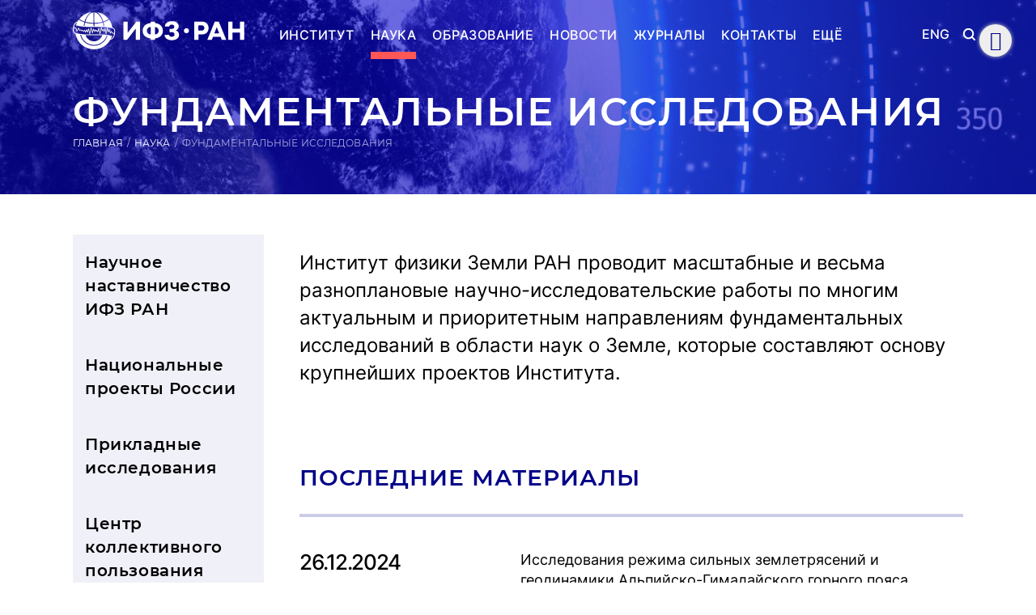

--- FILE ---
content_type: text/html; charset=UTF-8
request_url: https://ifz.ru/nauka/fundamentalnyie
body_size: 9385
content:
<!DOCTYPE html>
<!--[if lt IE 7]><html lang="ru" class="lt-ie9 lt-ie8 lt-ie7"><![endif]-->
<!--[if IE 7]><html lang="ru" class="lt-ie9 lt-ie8"><![endif]-->
<!--[if IE 8]><html lang="ru" class="lt-ie9"><![endif]-->
<!--[if gt IE 8]><!-->
<html lang="ru">
<!--<![endif]-->
<head>
	<meta charset="utf-8" />
<base href="https://ifz.ru/" />
<title>Фундаментальные исследования</title>
<meta name="description" content="">
<meta http-equiv="X-UA-Compatible" content="IE=edge" />
<meta http-equiv="Content-Type" content="text/html; charset=UTF-8" />
<meta name="viewport" content="width=device-width, initial-scale=1.0" />
<meta property="og:image" content="/assets/main/images/blue-logo.jpg" />
<meta property="og:title" content="" />
<meta property="og:description" content="" />
<meta property="og:url" content="nauka/fundamentalnyie" />
<meta property="og:type" content="website" />
<meta property="og:site_name" content="ИФЗ РАН">
<link rel="shortcut icon" href="favicon.png" />
<link rel="stylesheet" href="/assets/main/libs/bootstrap/bootstrap-grid-3.3.1.min.css" />
<link rel="stylesheet" href="/assets/main/libs/font-awesome/css/font-awesome.min.css" />
<link rel="stylesheet" href="/assets/main/libs/fancybox/jquery.fancybox.css" />
<link rel="stylesheet" href="/assets/main/libs/animate/animate.css" />
<link rel="stylesheet" href="/assets/main/css/fonts.css" />
<link rel="stylesheet" href="/assets/main/libs/slick/slick.css">
<link rel="stylesheet" href="/assets/main/css/main.css" />
<link rel="stylesheet" href="/assets/main/css/media.css" />
<link rel="canonical" href="https://ifz.ru/nauka/fundamentalnyie">

<!-- Yandex.Metrika counter -->
<script type="text/javascript" >
   (function(m,e,t,r,i,k,a){m[i]=m[i]||function(){(m[i].a=m[i].a||[]).push(arguments)};
   m[i].l=1*new Date();k=e.createElement(t),a=e.getElementsByTagName(t)[0],k.async=1,k.src=r,a.parentNode.insertBefore(k,a)})
   (window, document, "script", "https://mc.yandex.ru/metrika/tag.js", "ym");

   ym(68931394, "init", {
        clickmap:true,
        trackLinks:true,
        accurateTrackBounce:true
   });
</script>
<noscript><div><img src="https://mc.yandex.ru/watch/68931394" style="position:absolute; left:-9999px;" alt="" /></div></noscript>
<!-- /Yandex.Metrika counter -->
<link rel="stylesheet" href="/assets/components/pdotools/css/pdopage.min.css" type="text/css" />
<script type="text/javascript">pdoPage = {callbacks: {}, keys: {}, configs: {}};</script>
<link rel="canonical" href="https://ifz.ru/nauka/fundamentalnyie"/>
<link rel="next" href="https://ifz.ru/nauka/fundamentalnyie?common=2"/>
</head>
<body class="page-39 ancestor-38 " data-id="39" data-ancestor="38">
    <div class="header-wrap wide">
        <div class="header container">
            <div class="headline headline-main wide">
    <div class="logo-wrap">
        <a href="/"><img src="/assets/main/images/logo.svg"></a>
    </div>
    <div class="main-menu">
        <div class="mm-item" data-popup="popup-menu-institut">
            <a class="ancestor-114" href="/institut">Институт</a>
        </div>
        <div class="mm-item" data-popup="popup-menu-nauka">
            <a class="ancestor-38" href="/nauka">Наука</a>
        </div>
        <div class="mm-item" data-popup="popup-menu-obrazovanie">
            <a class="ancestor-47" href="/institut/struktura/obrazovanie">Образование</a>
        </div>
        <div class="mm-item" data-popup="popup-menu-novosti">
            <a class="ancestor-19" href="/novosti">Новости</a>
        </div>
        <div class="mm-item" data-popup="popup-menu-jurnaly">
            <a class="ancestor-121" href="https://portal.ifz.ru">Журналы</a>
        </div>
        <div class="mm-item" data-popup="">
            <a class="ancestor-122" href="/kontaktyi">Контакты</a>
        </div>
        
        <div class="mm-item" data-popup="popup-menu-portal">
            <span class="pseudo-a ancestor-portal">Ещё</span>
        </div>
        
        <div class="blackout"></div>
<div class="popup-menu wide">
    <div class="popup-menu-block popup-menu-institut wide">
        <div class="col-xs-4">
            <div class="popup-menu-item"><a class="title" href="/institut/o-institute">Об Институте</a></div>
            <!--<div class="popup-menu-item">
                <a href="/institut/o-institute/direktora-i-uchenyie-sekretari-ifz-ran">— Директора и ученые секретари ИФЗ РАН</a>
            </div>-->
            <div class="popup-menu-item"><a class="title" href="/institut/struktura/rukovodstvo">Руководство</a></div>
            <div class="popup-menu-item">
                <a href="/institut/struktura/rukovodstvo/direktor">— Директор</a>
            </div>
            <div class="popup-menu-item"><a class="title" href="/institut/struktura/sovetyi-ifz-ran/uchenyij-sovet">Учёный совет</a></div>
            <div class="popup-menu-item"><a class="title" href="/institut/sotrudniki">Сотрудники</a></div>
            <div class="popup-menu-item"><a class="title" href="/institut/dokumentyi">Документы</a></div>
            <div class="popup-menu-item"><a class="title" href="/institut/kniga-pamyati">Книга памяти</a></div>
            <div class="popup-menu-item"><a class="title" href="/institut/vakansii">Вакансии</a></div>
            <div class="popup-menu-item"><a class="title" href="/otkryitoe-opublikovanie">Открытое опубликование</a></div>
            <div class="popup-menu-item"><a class="title" href="https://portal.ifz.ru/elibrary">Электронная библиотека</a></div>
            <div class="popup-menu-item"><a class="title" href="/nauka/nac-project">Национальные проекты России</a></div>
            <div class="popup-menu-nn wide"><a href="/nauka/nauchnoe-nastavnichestvo"><img src="/assets/main/images/nn-logo.png" /></a></div>
        </div>
        <div class="col-xs-7 pull-right">
            <div class="popup-menu-item"><a class="title" href="/institut/struktura">Структура</a></div>
            <div class="col-xs-6 nopadding">
                <a class="subtitle wide" href="/institut/struktura/nauchnyie-podrazdeleniya">Научные подразделения</a>
                <div class="wide popup-menu-item-uno">
                    <a href="/institut/struktura/nauchnyie-podrazdeleniya/i-otdelenie">— I Отделение:<br />Планетарной геофизики и геодинамики</a>
                    <a href="/institut/struktura/nauchnyie-podrazdeleniya/ii-otdelenie">— II Отделение:<br />Разведочной геофизики и прикладной геодинамики</a>
                    <a href="/institut/struktura/nauchnyie-podrazdeleniya/iii-otdelenie">— III Отделение:<br />Природных, природно-техногенных катастроф и сейсмичности Земли</a>
                    <a href="/institut/struktura/nauchnyie-podrazdeleniya/iv-otdelenie">— IV Отделение:<br />Геоэлектромагнитных полей и межгеосферных взаимодействий</a>
                    <a href="/institut/struktura/nauchnyie-podrazdeleniya/v-otdelenie">— V Отделение:<br />Математической геофизики и геоинформатики</a>
                    <a href="/institut/struktura/nauchnyie-podrazdeleniya/vi-otdelenie">— VI Отделение:<br />Гравиинерциальных исследований</a>
                    <a href="/institut/struktura/nauchnyie-podrazdeleniya/vii-otdelenie">— VII Отделение:<br />Координационно-прогностический центр ИФЗ РАН</a>
                </div>
                
                <a class="subtitle wide" href="/institut/struktura/profkom" style="margin-top: 0px;">Профком</a>
                
                <a class="subtitle wide" href="/institut/struktura/filialyi">Филиалы института</a>
                <div class="wide">
                    <a title="Центр геоэлектромагнитных исследований ИФЗ РАН" href="/institut/struktura/filialyi/cgemi" target="_blank" rel="noopener">— ЦГЭМИ ИФЗ РАН</a>
                    <a title="Геофизическая обсерватория &quot;Борок&quot; ИФЗ РАН" href="/institut/struktura/filialyi/geofizicheskaya-observatoriya-borok" rel="noopener">— ГО «Борок» ИФЗ РАН</a>
                    <!--<a title="Геотехфизприбор" href="http://www.ifz.ru/filialy/geotekhfizpribor/" target="_blank" rel="noopener">— Геотехфизприбор</a>-->
                </div>
            </div>
            <div class="col-xs-6">
                <a class="subtitle wide" href="/institut/struktura/administrativno-upravlencheskie-podrazdeleniya">Административные подразделения</a>
                <div class="wide">
                    <a href="/institut/struktura/administrativno-upravlencheskie-podrazdeleniya/direkcziya">— Дирекция</a>
                    <a href="/institut/struktura/administrativno-upravlencheskie-podrazdeleniya/otdel-kadrov">— Отдел кадров</a>
                    <a href="/institut/struktura/administrativno-upravlencheskie-podrazdeleniya/pfo">— Планово-финансовый отдел</a>
                    <a href="/institut/struktura/administrativno-upravlencheskie-podrazdeleniya/buxgalteriya">— Бухгалтерия</a>
                    <a href="/institut/struktura/administrativno-upravlencheskie-podrazdeleniya/pervyij-otdel">— Первый отдел</a>
                    <a href="/institut/struktura/administrativno-upravlencheskie-podrazdeleniya/inostrannyij-otdel-ifz-ran">— Иностранный отдел</a>
                    <a href="/institut/struktura/administrativno-upravlencheskie-podrazdeleniya/departament-deloproizvodstva">— Отдел делопроизводства</a>
                    <a href="/institut/struktura/administrativno-upravlencheskie-podrazdeleniya/departament-zakupok-i-dogovornyix-otnoshenij">— Отдел закупок и договорных отношений</a>
                    <a href="/institut/struktura/administrativno-upravlencheskie-podrazdeleniya/departament-po-svyazyam-s-obshhestvennostyu">— Отдел по связям с общественностью</a>
                    <a href="/institut/struktura/administrativno-upravlencheskie-podrazdeleniya/ovkia">— Отдел внутреннего контроля и аудита</a>
                    <a href="/institut/struktura/administrativno-upravlencheskie-podrazdeleniya/departament-informaczionnyix-texnologij">— Отдел информационных технологий</a>
                </div>
                
                <a class="subtitle wide" href="/institut/struktura/sovetyi-ifz-ran">Советы ИФЗ РАН</a>
                <div class="wide">
                    <a href="/institut/struktura/sovetyi-ifz-ran/uchenyij-sovet">— Ученый совет</a>
                    <a href="/institut/struktura/sovetyi-ifz-ran/nauchno-texnicheskij-sovet">— Научно-технический совет</a>
                    <a href="/institut/struktura/sovetyi-ifz-ran/dissertaczionnyij-sovet">— Диссертационный совет</a>
                    <a href="/institut/struktura/sovetyi-ifz-ran/redakczionno-izdatelskij-sovet">— Редакционно-издательский совет</a>
                </div>
                
                <span class="subtitle wide">Экспедиционные базы и стационары</span>
                <div class="wide">
                    <a href="/institut/struktura/administrativno-upravlencheskie-podrazdeleniya/texnicheskaya-sluzhba-neb-ledovo">— Научно-экспедиционная база «Лёдово»</a>
                </div>
            </div>
        </div>
    </div>
    
    <div class="popup-menu-block popup-menu-nauka wide">
        <div class="col-xs-5">
            <div class="popup-menu-item"><a class="title wide tm bm" style="margin-bottom: 16px;" href="/nauka">Наука</a></div>
            <div class="popup-menu-item"><a class="subtitle wide" href="/nauka/intellektualnaya-sobstvennost">Патенты и свидетельства</a></div>
            <div class="popup-menu-item"><a class="subtitle wide" href="/nauka/ckp">Центр коллективного пользования</a></div>
        </div>
        <div class="col-xs-5 pull-right">
            <div class="popup-menu-item"><a class="subtitle wide" href="/nauka/prikladnyie-issledovaniya">Прикладные исследования</a></div>
            <div class="popup-menu-item"><a class="subtitle wide" href="/nauka/fundamentalnyie">Фундаментальные исследования</a></div>
            <div class="popup-menu-item"><a class="subtitle wide" href="/nauka/vazhnejshie-rezultatyi-issledovanij">Важнейшие результаты исследований</a></div>
            <div class="popup-menu-item"><a class="subtitle wide" href="/nauka/nauchnoe-nastavnichestvo">Научное наставничество</a></div>
        </div>
    </div>
    
    <div class="popup-menu-block popup-menu-obrazovanie wide">
        <div class="col-xs-5">
            <div class="popup-menu-item"><a class="title wide tm bm" style="margin-bottom: 16px;" href="/institut/struktura/obrazovanie">Образование</a></div>
            <div class="popup-menu-item"><a class="subtitle wide" href="/institut/struktura/sovetyi-ifz-ran/dissertaczionnyij-sovet">Диссертационный совет</a></div>
            <div class="popup-menu-item"><a class="subtitle wide" href="/institut/struktura/obrazovanie/aspirantura">Аспирантура</a></div>
            <div class="popup-menu-item" style="border-bottom: 0px;">
                <a href="/institut/struktura/obrazovanie/aspirantura/priem-na-czelevoe-obuchenie">— Прием на целевое обучение</a>
                <a href="/institut/struktura/obrazovanie/aspirantura/postuplenie-v-vuz-onlajn">— Поступление в вуз онлайн</a>
            </div>
        </div>
        <div class="col-xs-5 pull-right">
            <div class="popup-menu-item"><a class="subtitle wide" href="/institut/struktura/obrazovanie/bazovyie-kafedryi">Базовые кафедры</a></div>
            <div class="popup-menu-item" style="border-bottom: 0px;">
                <a href="/institut/struktura/obrazovanie/bazovyie-kafedryi/fizika-zemli">— Физика Земли</a>
                <a href="/institut/struktura/obrazovanie/bazovyie-kafedryi/geofizicheskie-metodyi">— Геофизические методы</a>
                <a href="/institut/struktura/obrazovanie/mipt">— Прикладная геофизика и изучение минеральных ресурсов</a>
            </div>
        </div>
    </div>
    
    <div class="popup-menu-block popup-menu-novosti wide">
        <div class="col-xs-5">
            <div class="popup-menu-item"><a class="title wide tm bm" style="margin-bottom: 16px;" href="/novosti">Новости</a></div>
            <div class="popup-menu-item"><a class="subtitle wide" href="/novosti/konferencz-zal">Конференц-зал</a></div>
            <div class="popup-menu-item"><a class="subtitle wide" href="/novosti/meropriyatiya">Научные мероприятия</a></div>
            <div class="popup-menu-item"><a class="subtitle wide" href="/novosti/smi-o-nas">СМИ о нас</a></div>
        </div>
        <div class="col-xs-5 pull-right">
            <div class="popup-menu-item"><a class="subtitle wide" href="/novosti/obshhie">Общие новости</a></div>
            <div class="popup-menu-item"><a class="subtitle wide" href="/novosti/zashhita-dissertaczij">Защиты диссертаций</a></div>
            <div class="popup-menu-item"><a class="subtitle wide" href="/novosti/asp-news">Новости аспирантуры</a></div>
            <div class="popup-menu-item"><a class="subtitle wide" href="/novosti/media">Медиа</a></div>
        </div>
    </div>
    
    <div class="popup-menu-block popup-menu-jurnaly wide">
        <div class="col-xs-5">
            <div class="popup-menu-item"><a class="title wide tm bm" style="margin-bottom: 16px;" href="https://portal.ifz.ru">Журналы</a></div>
            <div class="popup-menu-item"><a class="subtitle wide" href="https://portal.ifz.ru/geofizicheskie-issledovaniya">Геофизические исследования</a></div>
            <div class="popup-menu-item"><a class="subtitle wide" href="https://portal.ifz.ru/voprosyi-inzhenernoj-seismologii">Вопросы инженерной сейсмологии</a></div>
            <div class="popup-menu-item"><a class="subtitle wide" href="https://portal.ifz.ru/geofizicheskie-proczessyi-i-biosfera">Геофизические процессы и биосфера</a></div>
        </div>
        <div class="col-xs-5 pull-right">
            <div class="popup-menu-item"><a class="subtitle wide" href="https://portal.ifz.ru/ntr">Наука и технологические разработки</a></div>
            <div class="popup-menu-item"><a class="subtitle wide" href="https://portal.ifz.ru/fizika-zemli">Физика Земли</a></div>
            <div class="popup-menu-item"><a class="subtitle wide" href="https://portal.ifz.ru/istoriya-nauk-o-zemle">История наук о Земле</a></div>
            <div class="popup-menu-item"><a class="subtitle wide" href="https://portal.ifz.ru/sejsmicheskie-priboryi">Сейсмические приборы</a></div>
        </div>
    </div>
    
    <div class="popup-menu-block popup-menu-portal wide">
        <div class="col-xs-5">
            <div class="popup-menu-item"><a class="title wide tm bm" style="margin-bottom: 16px;" href="https://portal.ifz.ru/elibrary">Электронная библиотека</a></div>
        </div>
        <div class="col-xs-5 pull-right">
            <div class="popup-menu-item"><a class="title wide tm bm" style="margin-bottom: 16px;" href="https://portal.ifz.ru/events">Мероприятия</a></div>
        </div>
    </div>
</div>
    </div>
    <div class="header-sider">
        <div class="mobile-menu">
            <img src="/assets/main/images/mobile-menu.png">
        </div>
        <div class="header-search">
            <img class="search-ico" src="/assets/main/images/search.svg">
            <div class="popup-search">
                <form class="simplesearch-search-form" action="poisk-po-sajtu" method="get">
    <fieldset>
        <input type="text" name="search" id="search" value="" placeholder="Поиск по сайту" />
        <input type="hidden" name="id" value="2165" />

        <input type="submit" value="Поиск" />
        <div class="search-clear">Очистить <img class="sys" src="/assets/main/images/search-close.png"></div>
    </fieldset>
</form>
                <div class="extended-search-link col-xs-12 tm bm">
                    <a href="/poisk-po-sajtu" class="extended-search-link-button pull-right ext"><img src="/assets/main/images/ext-search.svg"> Расширенный поиск</a>
                    <a href="https://portal.ifz.ru/elibrary" class="elibrary-search-link-button pull-right ext"><i class="fa fa-book" aria-hidden="true"></i> Электронная библиотека</a>
                </div>
            </div>
        </div>
        <div class="language">
            <a href="/contacts">ENG</a>
        </div>
    </div>
    
    <div class="mobile-main-menu wide">
    <div class="mobile-main-menu-item wide">
        <span class="submenu-switcher"></span>
        <a class="mobile-main-menu-main-link wide" href="/institut">Институт</a>
        <div class="mobile-main-menu-submenu wide">
            <div class="mobile-main-menu-subitem wide">
                <span class="mobile-main-menu-back">Назад</span>
            </div>
            <div class="mobile-main-menu-subitem wide">
    
    <a class="mobile-main-menu-main-sublink wide" href="/institut/vakansii">Вакансии</a>
    
</div>
<div class="mobile-main-menu-subitem wide">
    
    <a class="mobile-main-menu-main-sublink wide" href="/institut/dokumentyi">Документы</a>
    
</div>
<div class="mobile-main-menu-subitem wide">
    
    <a class="mobile-main-menu-main-sublink wide" href="/institut/kniga-pamyati">Книга памяти</a>
    
</div>
<div class="mobile-main-menu-subitem wide">
    
    <a class="mobile-main-menu-main-sublink wide" href="/institut/o-institute">Об Институте</a>
    
</div>
<div class="mobile-main-menu-subitem wide">
    
    <a class="mobile-main-menu-main-sublink wide" href="/institut/borba-s-korrupcziej">Противодействие коррупции</a>
    
</div>
<div class="mobile-main-menu-subitem wide">
    
    <a class="mobile-main-menu-main-sublink wide" href="/institut/sotrudniki">Сотрудники</a>
    
</div>
<div class="mobile-main-menu-subitem wide">
    <span class="subsubmenu-switcher"></span>
    <a class="mobile-main-menu-main-sublink wide" href="/institut/struktura">Структура</a>
    <div class="subsub-menu wide">
            <div class="mobile-main-menu-subitem wide">
                <span class="mobile-main-menu-back-subitem">Назад</span>
            </div>
            <div class="mobile-main-menu-subitem wide">
    
    <a class="mobile-main-menu-main-sublink wide" href="/institut/struktura/administrativno-upravlencheskie-podrazdeleniya">Административно-управленческие подразделения</a>
    
</div>
<div class="mobile-main-menu-subitem wide">
    
    <a class="mobile-main-menu-main-sublink wide" href="/institut/struktura/vspomogatelnyie-podrazdeleniya">Вспомогательные подразделения</a>
    
</div>
<div class="mobile-main-menu-subitem wide">
    
    <a class="mobile-main-menu-main-sublink wide" href="/institut/struktura/nauchno-vspomogatelnyie-podrazdeleniya">Научно-вспомогательные подразделения</a>
    
</div>
<div class="mobile-main-menu-subitem wide">
    
    <a class="mobile-main-menu-main-sublink wide" href="/institut/struktura/nauchnyie-podrazdeleniya">Научные подразделения</a>
    
</div>
<div class="mobile-main-menu-subitem wide">
    
    <a class="mobile-main-menu-main-sublink wide" href="/institut/struktura/obrazovanie">Образование</a>
    
</div>
<div class="mobile-main-menu-subitem wide">
    
    <a class="mobile-main-menu-main-sublink wide" href="/institut/struktura/profkom">Профком</a>
    
</div>
<div class="mobile-main-menu-subitem wide">
    
    <a class="mobile-main-menu-main-sublink wide" href="/institut/struktura/rukovodstvo">Руководство</a>
    
</div>
<div class="mobile-main-menu-subitem wide">
    
    <a class="mobile-main-menu-main-sublink wide" href="/institut/struktura/sovetyi-ifz-ran">Советы ИФЗ РАН</a>
    
</div>
<div class="mobile-main-menu-subitem wide">
    
    <a class="mobile-main-menu-main-sublink wide" href="/institut/struktura/filialyi">Филиалы</a>
    
</div>
        </div>
</div>
            <div class="mobile-main-menu-subitem wide" style="display: block;">
                <a class="mobile-main-menu-main-sublink wide" href="/otkryitoe-opublikovanie">Открытое опубликование</a>
            </div>
        </div>
    </div>
    <div class="mobile-main-menu-item wide">
        <span class="submenu-switcher"></span>
        <a class="mobile-main-menu-main-link wide" href="/nauka">Наука</a>
        <div class="mobile-main-menu-submenu wide">
            <div class="mobile-main-menu-subitem wide">
                <span class="mobile-main-menu-back">Назад</span>
            </div>
            <div class="mobile-main-menu-subitem wide">
    
    <a class="mobile-main-menu-main-sublink wide" href="/nauka/vazhnejshie-rezultatyi-issledovanij">Важнейшие результаты исследований</a>
    
</div>
<div class="mobile-main-menu-subitem wide">
    
    <a class="mobile-main-menu-main-sublink wide" href="/nauka/nauchnoe-nastavnichestvo">Научное наставничество ИФЗ РАН</a>
    
</div>
<div class="mobile-main-menu-subitem wide">
    
    <a class="mobile-main-menu-main-sublink wide" href="/nauka/nac-project">Национальные проекты России</a>
    
</div>
<div class="mobile-main-menu-subitem wide">
    
    <a class="mobile-main-menu-main-sublink wide" href="/nauka/intellektualnaya-sobstvennost">Патенты и свидетельства</a>
    
</div>
<div class="mobile-main-menu-subitem wide">
    
    <a class="mobile-main-menu-main-sublink wide" href="/nauka/prikladnyie-issledovaniya">Прикладные исследования</a>
    
</div>
<div class="mobile-main-menu-subitem wide">
    
    <a class="mobile-main-menu-main-sublink wide" href="/nauka/fundamentalnyie">Фундаментальные исследования</a>
    
</div>
<div class="mobile-main-menu-subitem wide">
    
    <a class="mobile-main-menu-main-sublink wide" href="/nauka/ckp">Центр коллективного пользования</a>
    
</div>
        </div>
    </div>
    <div class="mobile-main-menu-item wide">
        <span class="submenu-switcher"></span>
        <a class="mobile-main-menu-main-link wide" href="/institut/struktura/obrazovanie">Образование</a>
        <div class="mobile-main-menu-submenu wide">
            <div class="mobile-main-menu-subitem wide">
                <span class="mobile-main-menu-back">Назад</span>
            </div>
            <div class="mobile-main-menu-subitem wide">
    
    <a class="mobile-main-menu-main-sublink wide" href="/institut/struktura/obrazovanie/aspirantura">Аспирантура</a>
    
</div>
<div class="mobile-main-menu-subitem wide">
    
    <a class="mobile-main-menu-main-sublink wide" href="/institut/struktura/obrazovanie/bazovyie-kafedryi">Базовые кафедры</a>
    
</div>
<div class="mobile-main-menu-subitem wide">
    
    <a class="mobile-main-menu-main-sublink wide" href="/institut/struktura/obrazovanie/mipt">Кафедра МФТИ</a>
    
</div>
<div class="mobile-main-menu-subitem wide">
    
    <a class="mobile-main-menu-main-sublink wide" href="/institut/struktura/obrazovanie/nocz">НОЦ</a>
    
</div>
        </div>
    </div>
    <div class="mobile-main-menu-item wide">
        <span class="submenu-switcher"></span>
        <a class="mobile-main-menu-main-link wide" href="/novosti">Новости</a>
        <div class="mobile-main-menu-submenu wide">
            <div class="mobile-main-menu-subitem wide">
                <span class="mobile-main-menu-back">Назад</span>
            </div>
            <div class="mobile-main-menu-subitem wide">
    
    <a class="mobile-main-menu-main-sublink wide" href="/novosti/zashhita-dissertaczij">Защита диссертаций</a>
    
</div>
<div class="mobile-main-menu-subitem wide">
    
    <a class="mobile-main-menu-main-sublink wide" href="/novosti/meropriyatiya">Научные мероприятия</a>
    
</div>
<div class="mobile-main-menu-subitem wide">
    
    <a class="mobile-main-menu-main-sublink wide" href="/novosti/asp-news">Новости аспирантуры</a>
    
</div>
<div class="mobile-main-menu-subitem wide">
    
    <a class="mobile-main-menu-main-sublink wide" href="/novosti/obshhie">Общие новости</a>
    
</div>
            <div class="mobile-main-menu-subitem wide">
                <a class="mobile-main-menu-main-sublink wide" href="/novosti/smi-o-nas">СМИ о нас</a>
            </div>
            <div class="mobile-main-menu-subitem wide">
                <a class="mobile-main-menu-main-sublink wide" href="/novosti/konferencz-zal">Конференц-зал</a>
            </div>
            <div class="mobile-main-menu-subitem wide">
                <a class="mobile-main-menu-main-sublink wide" href="/novosti/media">Медиа</a>
            </div>
        </div>
    </div>
    <div class="mobile-main-menu-item wide">
        <span class="submenu-switcher"></span>
        <a class="mobile-main-menu-main-link wide" href="https://portal.ifz.ru">Журналы</a>
        <div class="mobile-main-menu-submenu wide">
            <div class="mobile-main-menu-submenu wide">
                <div class="mobile-main-menu-subitem wide">
                    <span class="mobile-main-menu-back">Назад</span>
                </div>
                <div class="mobile-main-menu-subitem wide">
                    <a class="mobile-main-menu-main-sublink wide" href="https://portal.ifz.ru/voprosyi-inzhenernoj-seismologii">Вопросы инженерной сейсмологии</a>
                </div>
                <div class="mobile-main-menu-subitem wide">
                    <a class="mobile-main-menu-main-sublink wide" href="https://portal.ifz.ru/geofizicheskie-issledovaniya">Геофизические исследования</a>
                </div>
                <div class="mobile-main-menu-subitem wide">
                    <a class="mobile-main-menu-main-sublink wide" href="https://portal.ifz.ru/geofizicheskie-proczessyi-i-biosfera">Геофизические процессы и биосфера</a>
                </div>
                <div class="mobile-main-menu-subitem wide">
                    <a class="mobile-main-menu-main-sublink wide" href="https://portal.ifz.ru/istoriya-nauk-o-zemle">История наук о Земле</a>
                </div>
                <div class="mobile-main-menu-subitem wide">
                    <a class="mobile-main-menu-main-sublink wide" href="https://portal.ifz.ru/ntr">Наука и технологические разработки</a>
                </div>
                <div class="mobile-main-menu-subitem wide">
                    <a class="mobile-main-menu-main-sublink wide" href="https://portal.ifz.ru/sejsmicheskie-priboryi">Сейсмические приборы</a>
                </div>
                <div class="mobile-main-menu-subitem wide">
                    <a class="mobile-main-menu-main-sublink wide" href="https://portal.ifz.ru/fizika-zemli">Физика Земли</a>
                </div>
            </div>
        </div>
    </div>
    
    <div class="mobile-main-menu-item wide">
        <a class="mobile-main-menu-main-link wide" href="https://portal.ifz.ru/elibrary">Электронная библиотека</a>
    </div>
    
    <div class="mobile-main-menu-item wide">
        <a class="mobile-main-menu-main-link wide" href="/kontaktyi">Контакты</a>
    </div>
</div>
    <div class="tablet-main-menu wide">
    
    <div class="tablet-main-menu-links">
        <div class="tablet-main-menu-link ext" data-popup="tablet-menu-institut">Институт</div>
        <div class="tablet-main-menu-link" data-popup="tablet-menu-nauka">Наука</div>
        <div class="tablet-main-menu-link" data-popup="tablet-menu-obrazovanie">Образование</div>
        <div class="tablet-main-menu-link" data-popup="tablet-menu-novosti">Новости</div>
        <div class="tablet-main-menu-link" data-popup="tablet-menu-jurnaly">Журналы</div>
        <div class="tablet-main-menu-link"><a href="/kontaktyi">Контакты</a></div>
    </div>
    
    <div class="tablet-menu-block tablet-menu-institut wide">
        <div class="col-xs-4">
            <div class="tablet-menu-item"><a class="title" href="/institut">Институт</a></div>
            <div class="tablet-menu-item"><a class="title" href="/institut/o-institute">Об Институте</a></div>
            <div class="tablet-menu-item"><a class="title" href="/institut/struktura/rukovodstvo">Руководство</a></div>
            <div class="tablet-menu-item">
                <a href="/institut/struktura/rukovodstvo/direktor">— Директор</a>
                <a href="/institut/struktura/rukovodstvo/zamestiteli-direktora">— Заместители директора</a>
                <a href="/institut/struktura/administrativno-upravlencheskie-podrazdeleniya/uchenyij-sekretar">— Ученый секретарь</a>
                <a href="/institut/struktura/rukovodstvo/rukovoditeli-nauchnyix-napravlenij">— Руководители научных направлений</a>
                <a href="/institut/struktura/administrativno-upravlencheskie-podrazdeleniya/direkcziya/pomoshhniki-direktora">— Помощники директора</a>
            </div>
            <div class="tablet-menu-item"><a class="title" href="/institut/struktura/sovetyi-ifz-ran/uchenyij-sovet">Учёный совет</a></div>
            <div class="tablet-menu-item"><a class="title" href="/institut/sotrudniki">Сотрудники</a></div>
            <div class="tablet-menu-item"><a class="title" href="/institut/dokumentyi">Документы</a></div>
            <div class="tablet-menu-item"><a class="title" href="/institut/struktura">Структура</a></div>
            <div class="tablet-menu-item"><a class="title" href="/institut/kniga-pamyati">Книга памяти</a></div>
            <div class="tablet-menu-item"><a class="title" href="/institut/vakansii">Вакансии</a></div>
            <div class="tablet-menu-item"><a class="title" href="/otkryitoe-opublikovanie">Открытое опубликование</a></div>
            <div class="tablet-menu-item"><a class="title" href="https://portal.ifz.ru/elibrary">Электронная библиотека</a></div>
        </div>
        <div class="col-xs-7 pull-right">
            <div class="tablet-menu-item"><a class="title" href="/institut/struktura">Структура</a></div>
            <div class="col-xs-6 nopadding">
                <a class="subtitle wide" href="/institut/struktura/nauchnyie-podrazdeleniya">Научные подразделения</a>
                <div class="wide tablet-menu-item-uno">
                    <a href="/institut/struktura/nauchnyie-podrazdeleniya/i-otdelenie">— I Отделение:<br />Планетарной геофизики и геодинамики</a>
                    <a href="/institut/struktura/nauchnyie-podrazdeleniya/ii-otdelenie">— II Отделение:<br />Разведочной геофизики и прикладной геодинамики</a>
                    <a href="/institut/struktura/nauchnyie-podrazdeleniya/iii-otdelenie">— III Отделение:<br />Природных, природно-техногенных катастроф и сейсмичности Земли</a>
                    <a href="/institut/struktura/nauchnyie-podrazdeleniya/iv-otdelenie">— IV Отделение:<br />Геоэлектромагнитных полей и межгеосферных взаимодействий</a>
                    <a href="/institut/struktura/nauchnyie-podrazdeleniya/v-otdelenie">— V Отделение:<br />Математической геофизики и геоинформатики</a>
                    <a href="/institut/struktura/nauchnyie-podrazdeleniya/vi-otdelenie">— VI Отделение:<br />Гравиинерциальных исследований</a>
                    <a href="/institut/struktura/nauchnyie-podrazdeleniya/vii-otdelenie">— VII Отделение:<br />Координационно-прогностический центр ИФЗ РАН</a>
                    <a href="/">— ЦПГИ</a>
                </div>
            </div>
            <div class="col-xs-6">
                <a class="subtitle wide" href="/institut/struktura/administrativno-upravlencheskie-podrazdeleniya">АУП</a>
                <div class="wide">
                    <a href="/institut/struktura/administrativno-upravlencheskie-podrazdeleniya/buxgalteriya">— Бухгалтерия</a>
                    <a href="/institut/struktura/administrativno-upravlencheskie-podrazdeleniya/departament-po-svyazyam-s-obshhestvennostyu">— Департамент по связям с общественностью</a>
                    <a href="/institut/struktura/administrativno-upravlencheskie-podrazdeleniya/direkcziya/inzhener-po-go-i-chs">— Инженер по ГО и ЧС</a>
                    <a href="/institut/struktura/administrativno-upravlencheskie-podrazdeleniya/direkcziya/inzhener-po-oxrane-truda">— Инженер по охране труда</a>
                    <a href="/institut/struktura/administrativno-upravlencheskie-podrazdeleniya/inostrannyij-otdel-ifz-ran">— Иностранный отдел</a>
                    <a href="/institut/struktura/administrativno-upravlencheskie-podrazdeleniya/departament-deloproizvodstva/kanczelyariya">— Канцелярия</a>
                    <a href="/institut/struktura/administrativno-upravlencheskie-podrazdeleniya/ovkia">— ОВКиА</a>
                    <a href="/institut/struktura/administrativno-upravlencheskie-podrazdeleniya/departament-zakupok-i-dogovornyix-otnoshenij">— Отдел закупок и дог. отношений</a>
                    <a href="/institut/struktura/administrativno-upravlencheskie-podrazdeleniya/otdel-kadrov">— Отдел кадров</a>
                    <a href="/institut/struktura/administrativno-upravlencheskie-podrazdeleniya/pervyij-otdel">— Первый отдел</a>
                    <a href="/institut/struktura/administrativno-upravlencheskie-podrazdeleniya/pfo">— Планово-финансовый отдел</a>
                </div>
                <a class="subtitle wide" href="/institut/struktura/profkom">Профком</a>
                <a class="subtitle wide" href="/institut/struktura/nauchno-vspomogatelnyie-podrazdeleniya/biblioteca">Библиотека</a>
                <a class="subtitle wide" href="/institut/struktura/filialyi">Филиалы института</a>
                <div class="wide">
                    <a title="Центр геоэлектромагнитных исследований ИФЗ РАН" href="http://www.ifz.ru/filialy/cgehmi/" target="_blank" rel="noopener">— ЦГЭМИ</a>
                    <a title="Геофизическая обсерватория &quot;Борок&quot; ИФЗ РАН" href="http://www.ifz.ru/filialy/go-borok/" target="_blank" rel="noopener">— ГО Борок</a>
                    <a title="Геотехфизприбор" href="http://www.ifz.ru/filialy/geotekhfizpribor/" target="_blank" rel="noopener">— Геотехфизприбор</a>
                </div>
            </div>
        </div>
    </div>
    
    <div class="tablet-menu-block tablet-menu-nauka wide">
        <div class="col-xs-5">
            <div class="tablet-menu-item"><a class="subtitle wide" href="/nauka">Наука</a></div>
            <div class="tablet-menu-item"><a class="subtitle wide" href="/novosti/meropriyatiya">Научные мероприятия</a></div>
            <div class="tablet-menu-item"><a class="subtitle wide" href="/nauka/intellektualnaya-sobstvennost">Патенты и свидетельства</a></div>
        </div>
        <div class="col-xs-6 pull-right">
            <div class="tablet-menu-item"><a class="subtitle wide" href="/nauka/fundamentalnyie">Фундаментальные исследования</a></div>
            <div class="tablet-menu-item"><a class="subtitle wide" href="/nauka/prikladnyie">Прикладные исследования</a></div>
            <div class="tablet-menu-item"><a class="subtitle wide" href="/nauka/nac-project">Нацпроект «Наука и университеты»</a></div>
            <div class="tablet-menu-item"><a class="subtitle wide" href="/nauka/nauchnoe-nastavnichestvo">Научное наставничество</a></div>
        </div>
    </div>
    
    <div class="tablet-menu-block tablet-menu-obrazovanie wide">
        <div class="col-xs-5">
            <div class="tablet-menu-item"><a class="subtitle wide" href="/institut/struktura/obrazovanie">Образование</a></div>
            <div class="tablet-menu-item"><a class="subtitle wide" href="/institut/struktura/sovetyi-ifz-ran/dissertaczionnyij-sovet">Диссертационный совет</a></div>
            <div class="tablet-menu-item"><a class="subtitle wide" href="/institut/struktura/obrazovanie/aspirantura">Аспирантура</a></div>
        </div>
        <div class="col-xs-6 pull-right">
            <div class="tablet-menu-item"><a class="subtitle wide" href="/institut/struktura/obrazovanie/bazovyie-kafedryi">Базовые кафедры</a></div>
            <div class="tablet-menu-item">
                <a href="/institut/struktura/obrazovanie/bazovyie-kafedryi/fizika-zemli">— Физика Земли</a>
                <a href="/institut/struktura/obrazovanie/bazovyie-kafedryi/geofizicheskie-metodyi">— Геофизические методы</a>
            </div>
        </div>
    </div>
    
    <div class="tablet-menu-block tablet-menu-novosti wide">
        <div class="col-xs-5">
            <div class="tablet-menu-item"><a class="subtitle wide" href="/novosti">Новости</a></div>
            <div class="tablet-menu-item"><a class="subtitle wide" href="/novosti/konferencz-zal">Конференц-зал</a></div>
            <div class="tablet-menu-item"><a class="subtitle wide" href="/novosti/meropriyatiya">Научные мероприятия</a></div>
        </div>
        <div class="col-xs-6 pull-right">
            <div class="tablet-menu-item"><a class="subtitle wide" href="/novosti/obshhie">Общие новости</a></div>
            <div class="tablet-menu-item"><a class="subtitle wide" href="/novosti/zashhita-dissertaczij">Защиты диссертаций</a></div>
            <div class="tablet-menu-item"><a class="subtitle wide" href="/novosti/asp-news">Новости аспирантуры</a></div>
        </div>
    </div>
    
    <div class="tablet-menu-block tablet-menu-jurnaly wide">
        <div class="col-xs-6">
            <div class="tablet-menu-item"><a class="subtitle wide" href="https://portal.ifz.ru">Журналы</a></div>
            <div class="tablet-menu-item"><a class="subtitle wide" href="https://portal.ifz.ru/geofizicheskie-issledovaniya">Геофизические исследования</a></div>
            <div class="tablet-menu-item"><a class="subtitle wide" href="https://portal.ifz.ru/voprosyi-inzhenernoj-seismologii">Вопросы инженерной сейсмологии</a></div>
            <div class="tablet-menu-item"><a class="subtitle wide" href="https://portal.ifz.ru/geofizicheskie-proczessyi-i-biosfera">Геофизические процессы и биосфера</a></div>
        </div>
        <div class="col-xs-5 pull-right">
            <div class="tablet-menu-item"><a class="subtitle wide" href="https://portal.ifz.ru/ntr">Наука и технологичесие разработки</a></div>
            <div class="tablet-menu-item"><a class="subtitle wide" href="https://portal.ifz.ru/fizika-zemli">Физика Земли</a></div>
            <div class="tablet-menu-item"><a class="subtitle wide" href="https://portal.ifz.ru/istoriya-nauk-o-zemle">История наук о Земле</a></div>
            <div class="tablet-menu-item"><a class="subtitle wide" href="https://portal.ifz.ru/sejsmicheskie-priboryi">Сейсмические приборы</a></div>
        </div>
    </div>
</div>
</div>
            
            <div class="content-title col-xs-12">
                <h1 class="wide">Фундаментальные исследования</h1>
                <div class="breadcrumbs wide"><ul id="breadcrumb" itemprop="breadcrumb"><li><a href="/">Главная</a></li><li><a href="nauka">Наука</a></li><li>Фундаментальные исследования</li></ul></div>
            </div>
        </div>
    </div>
    
    <div class="content-wrap wide">
        <div class="content container">
            <div class="col-xs-12">
                <div class="content-body wide">
                    <div class="sidebar ">
                        <div class="sidebar-menu wide">
    <div class="sidebar-item wide">
    <a href="/nauka/nauchnoe-nastavnichestvo" class="link2312">Научное наставничество ИФЗ РАН</a>
    
    
</div>
<div class="sidebar-item wide">
    <a href="/nauka/nac-project" class="link2245">Национальные проекты России</a>
    
    
</div>
<div class="sidebar-item wide">
    <a href="/nauka/prikladnyie-issledovaniya" class="link3130">Прикладные исследования</a>
    
    
</div>
<div class="sidebar-item wide">
    <a href="/nauka/ckp" class="link1606">Центр коллективного пользования</a>
    
    
</div>
<div class="sidebar-item wide">
    <a href="/nauka/fundamentalnyie" class="link39 exp">Фундаментальные исследования</a>
    
    
</div>
<div class="sidebar-item wide">
    <a href="/nauka/intellektualnaya-sobstvennost" class="link1198">Патенты и свидетельства</a>
    
    
</div>
<div class="sidebar-item wide">
    <a href="/nauka/vazhnejshie-rezultatyi-issledovanij" class="link1367">Важнейшие результаты исследований</a>
    
    
</div>
</div>
                    </div>
                    <div class="content-text">
                        <div class="wide content-inner">
                            <p><span style="font-size: 18pt;">Институт физики Земли РАН проводит масштабные и&nbsp;весьма разноплановые научно-исследовательские работы по&nbsp;многим актуальным и&nbsp;приоритетным направлениям фундаментальных исследований в&nbsp;области наук о&nbsp;Земле, которые составляют основу крупнейших проектов Института.</span></p>

<div class="news-block-wrap wide" id="common">
    <div class="modest-h2 wide bigtm">Последние материалы</div>
    <div class="rows">
        <div class="news-block wide new-3360">
    <div class="news-block-date col-xs-4 nopadding">
        26.12.2024
        
    </div>
    <div class="news-block-text col-xs-8 nopadding">
        
            <a href="/nauka/fundamentalnyie/issledovaniya-rezhima-silnyix-zemletryasenij" title="Исследования режима сильных землетрясений и геодинамики Альпийско-Гималайского горного пояса и относительно стабильных территорий Восточно-Европейской платформы с Балтийским щитом">Исследования режима сильных землетрясений и геодинамики Альпийско-Гималайского горного пояса&#8230;</a>
        
    </div>
</div>
<div class="news-block wide new-3358">
    <div class="news-block-date col-xs-4 nopadding">
        25.12.2024
        
    </div>
    <div class="news-block-text col-xs-8 nopadding">
        
            <a href="/nauka/fundamentalnyie/proisxozhdenie-vnutrennee-stroenie-i-dinamika-zemli-i-planet" title="Происхождение, внутреннее строение и динамика Земли и планет">Происхождение, внутреннее строение и динамика Земли и планет</a>
        
    </div>
</div>
<div class="news-block wide new-3361">
    <div class="news-block-date col-xs-4 nopadding">
        24.12.2024
        
    </div>
    <div class="news-block-text col-xs-8 nopadding">
        
            <a href="/nauka/fundamentalnyie/fizika-sejsmicheskogo-proczessa-laboratornyie-eksperimentyi-polevaya-verifikacziya-petrofizicheskij-analiz" title="Физика сейсмического процесса: лабораторные эксперименты, полевая верификация, петрофизический анализ">Физика сейсмического процесса: лабораторные эксперименты, полевая верификация, петрофизический&#8230;</a>
        
    </div>
</div>
<div class="news-block wide new-3362">
    <div class="news-block-date col-xs-4 nopadding">
        23.12.2024
        
    </div>
    <div class="news-block-text col-xs-8 nopadding">
        
            <a href="/nauka/fundamentalnyie/sejsmicheskoe-mikrorajonirovanie-dlya-obekta-«kompleks-po-proizvodstvu-szhizhennogo-gaza-murmanskij-spg»" title="Сейсмическое микрорайонирование для объекта «Комплекс по производству сжиженного газа «Мурманский СПГ»">Сейсмическое микрорайонирование для объекта «Комплекс по производству сжиженного газа «Мурманский&#8230;</a>
        
    </div>
</div>
<div class="news-block wide new-2576">
    <div class="news-block-date col-xs-4 nopadding">
        05.10.2023
        
    </div>
    <div class="news-block-text col-xs-8 nopadding">
        
            <a href="/nauka/fundamentalnyie/sejsmotektonika-i-kinematika-kavkazskogo-regiona-na-osnove-kompleksnyix-sejsmologicheskix-i-geodezicheskix-nablyudenij-2" title="Сейсмотектоника и кинематика Кавказского региона на основе комплексных сейсмологических и геодезических наблюдений">Сейсмотектоника и кинематика Кавказского региона на основе комплексных сейсмологических и геодезических&#8230;</a>
        
    </div>
</div>
<div class="news-block wide new-2012">
    <div class="news-block-date col-xs-4 nopadding">
        24.03.2022
        
    </div>
    <div class="news-block-text col-xs-8 nopadding">
        
            <a href="/nauka/fundamentalnyie/sejsmotektonika-i-kinematika-kavkazskogo-regiona-na-osnove-kompleksnyix-sejsmologicheskix-i-geodezicheskix-nablyudenij" title="Сейсмотектоника и кинематика Кавказского региона на основе комплексных сейсмологических и геодезических наблюдений">Сейсмотектоника и кинематика Кавказского региона на основе комплексных сейсмологических и геодезических&#8230;</a>
        
    </div>
</div>
<div class="news-block wide new-1572">
    <div class="news-block-date col-xs-4 nopadding">
        11.01.2021
        
    </div>
    <div class="news-block-text col-xs-8 nopadding">
        
            <a href="/nauka/fundamentalnyie/dinamika-tektonicheskix-proczessov-kerchensko-tamanskogo-segmenta-alpijsko-gimalajskogo-podvizhnogo-poyasa-vo-vtoroj-polovine-goloczena" title="Динамика тектонических процессов Керченско-Таманского сегмента Альпийско-Гималайского подвижного пояса во второй половине голоцена">Динамика тектонических процессов Керченско-Таманского сегмента Альпийско-Гималайского подвижного&#8230;</a>
        
    </div>
</div>
<div class="news-block wide new-1540">
    <div class="news-block-date col-xs-4 nopadding">
        08.12.2020
        
    </div>
    <div class="news-block-text col-xs-8 nopadding">
        
            <a href="/nauka/fundamentalnyie/oczenka-sejsmicheskoj-opasnosti-severo-zapadnogo-i-czentralnogo-kavkaza-v-detalnom-masshtabe-na-baze-novogo-metodicheskogo-podxoda" title="Оценка сейсмической опасности Северо-Западного и Центрального Кавказа в детальном масштабе на базе нового методического подхода">Оценка сейсмической опасности Северо-Западного и Центрального Кавказа в детальном масштабе&#8230;</a>
        
    </div>
</div>
<div class="news-block wide new-1539">
    <div class="news-block-date col-xs-4 nopadding">
        07.12.2020
        
    </div>
    <div class="news-block-text col-xs-8 nopadding">
        
            <a href="/nauka/fundamentalnyie/stroenie-zemnoj-koryi-ochagovyix-zon-zemletryasenij-proizoshedshix-v-21-veke-v-klyuchevyix-rajonax-vostochno-evropejskoj-platformyi-skifskoj-plityi-i-bolshogo-kavkaza" title="Строение земной коры очаговых зон землетрясений, произошедших в 21 веке в ключевых районах Восточно-Европейской платформы, Скифской плиты и Большого Кавказа">Строение земной коры очаговых зон землетрясений, произошедших в 21 веке в ключевых районах&#8230;</a>
        
    </div>
</div>
<div class="news-block wide new-1542">
    <div class="news-block-date col-xs-4 nopadding">
        02.12.2020
        
    </div>
    <div class="news-block-text col-xs-8 nopadding">
        
            <a href="/nauka/fundamentalnyie/aktivnaya-skladchatost-i-silnyie-zemletryaseniya-na-tyan-shane-i-bolshom-kavkaze" title="Активная складчатость и сильные, связанные со складками землетрясения на Тянь-Шане и Большом Кавказе">Активная складчатость и сильные, связанные со складками землетрясения на Тянь-Шане и Большом&#8230;</a>
        
    </div>
</div>
    </div>
    <ul class="pagination"><li class="page-item disabled"><a class="page-link" href="#">Первая</a></li><li class="page-item disabled"><a class="page-link" href="#">&laquo;</a></li><li class="page-item active"><a class="page-link" href="nauka/fundamentalnyie?common=1">1</a></li><li class="page-item"><a class="page-link" href="nauka/fundamentalnyie?common=2">2</a></li><li class="page-item"><a class="page-link" href="nauka/fundamentalnyie?common=3">3</a></li><li class="page-item"><a class="page-link" href="nauka/fundamentalnyie?common=4">4</a></li><li class="page-item"><a class="page-link" href="nauka/fundamentalnyie?common=5">5</a></li><li class="page-item"><a class="page-link" href="nauka/fundamentalnyie?common=2">&raquo;</a></li><li class="page-item"><a class="page-link" href="nauka/fundamentalnyie?common=5">Последняя</a></li></ul>
</div>
                        </div>
                        
                        
                        
                        
                        
                        
                        
                        
                        
                        
                        
                        
                        
                        
                        
                        
                        
                        
                        
                        
                        
                        
                        
                        
                        
                        
                        
                        
                        
                        
                        
                        
                        
                        
                        
                        
                        
                        
                        
                        
                        
                        
                        
                        
                        
                        
                        
                        
                        
                        
                        
                        
                        
                        
                        
                        
                        
                        
                        
                        
                        
                        
                        
                        
                        
                        
                        
                        
                        
                        
                        
                        
                        
                        
                        
                        
                        
                        
                        
                        
                        
                        
                        
                        
                        
                        
                        
                        
                        
                        
                        
                        
                        
                        
                        
                        
                        
                        
                        
                        
                        
                        
                        
                        
                        
                        
                        
                        
                        
                        
                        
                        
                        
                        
                        
                        
                        
                        
                        
                        
                        
                        
                        
                        
                        
                        
                        
                        
                        
                        
                        
                        
                        
                        
                        
                        
                        
                        
                        
                        
                        
                        
                        
                        
                        
                        
                        
                        
                        
                        
                        
                        
                        
                        
                        
                        
                        
                        
                        
                        
                        
                        
                        
                        
                        
                        
                        
                        
                        
                        
                        
                        
                        
                        
                        
                        
                        
                        
                        
                        
                        
                        
                        
                        
                        
                        
                        
                        
                        
                        
                        
                        
                        
                        
                        
                        
                        
                        
                    </div>
                </div>
            </div>
        </div>
    </div>
    
    <div class="clearer-switcher-wrap">
    <div class="clearer-switcher" title="Режим для слабовидящих">
        <i class="fa fa-eye-slash" aria-hidden="true"></i>
    </div>
</div>
    
    <div class="footer-wrap wide">
        <div class="footer container">
            <div class="footer-upper col-xs-12">
    <div class="fu-menu">
        <div class="title wide"><a href="/institut">Институт</a></div>
        <div class="fu-item wide"><a href="/institut/o-institute">Об институте</a></div>
        <div class="fu-item wide"><a href="/institut/struktura/rukovodstvo">Руководство</a></div>
        <div class="fu-item wide"><a href="/institut/struktura/sovetyi-ifz-ran/uchenyij-sovet">Учёный совет</a></div>
        <div class="fu-item wide"><a href="/institut/sotrudniki">Сотрудники</a></div>
        <div class="fu-item wide"><a href="/institut/dokumentyi">Документы</a></div>
        <div class="fu-item wide"><a href="/institut/struktura">Структура</a></div>
        <div class="fu-item wide"><a href="/institut/vakansii">Вакансии</a></div>
        <div class="fu-item wide"><a href="/institut/kniga-pamyati">Книга памяти</a></div>
        <div class="fu-item wide"><a href="/institut/borba-s-korrupcziej">Противодействие коррупции</a></div>
        <div class="fu-item wide"><a href="/otkryitoe-opublikovanie">Открытое опубликование</a></div>
        <div class="fu-item wide"><a href="https://portal.ifz.ru/elibrary">Электронная библиотека</a></div>
    </div>
    <div class="fu-menu">
        <div class="title wide"><a href="/novosti">Новости</a></div>
        <div class="fu-item wide"><a href="/novosti/zashhita-dissertaczij">Защита диссертаций</a></div>
        <div class="fu-item wide"><a href="/novosti/konferencz-zal">Конференц-зал</a></div>
        <div class="fu-item wide"><a href="/novosti/asp-news">Новости аспирантуры</a></div>
        <div class="fu-item wide"><a href="/novosti/meropriyatiya">Научные мероприятия</a></div>
        <div class="fu-item wide"><a href="/novosti/obshhie">Общие новости</a></div>
        <div class="fu-item wide"><a href="/novosti/smi-o-nas">СМИ о нас</a></div>
    </div>
    <div class="fu-menu">
        <div class="title wide"><a href="/nauka">Наука</a></div>
        <div class="fu-item wide"><a href="/nauka/vazhnejshie-rezultatyi-issledovanij">Важнейшие результаты исследований</a></div>
        <div class="fu-item wide"><a href="/nauka/nauchnoe-nastavnichestvo">Научное наставничество</a></div>
        <div class="fu-item wide"><a class="subtitle wide" href="/nauka/nac-project">Нацпроект «Наука и университеты»</a></div>
        <div class="fu-item wide"><a href="/nauka/intellektualnaya-sobstvennost">Патенты и свидетельства</a></div>
        <div class="fu-item wide"><a href="/nauka/fundamentalnyie">Фундаментальные исследования</a></div>
        <div class="fu-item wide"><a href="/nauka/ckp">Центр коллективного пользования</a></div>
        
    </div>
    <div class="fu-menu">
        <div class="title wide"><a href="/institut/struktura/obrazovanie">Образование</a></div>
        <div class="fu-item wide"><a href="/institut/struktura/sovetyi-ifz-ran/dissertaczionnyij-sovet">Диссертационный совет</a></div>
        <div class="fu-item wide"><a href="/institut/struktura/obrazovanie/aspirantura">Аспирантура</a></div>
        <div class="fu-item wide"><a href="/institut/struktura/obrazovanie/bazovyie-kafedryi">Базовые кафедры</a></div>
    </div>
    <div class="fu-menu">
        <div class="title wide"><a href="https://portal.ifz.ru">Журналы</a></div>
        <div class="fu-item wide"><a href="https://portal.ifz.ru/fizika-zemli">Физика Земли</a></div>
        <div class="fu-item wide"><a href="https://portal.ifz.ru/geofizicheskie-issledovaniya">Геофизические исследования</a></div>
        <div class="fu-item wide"><a href="https://portal.ifz.ru/voprosyi-inzhenernoj-seismologii">Вопросы инженерной сейсмологии</a></div>
        <div class="fu-item wide"><a href="https://portal.ifz.ru/istoriya-nauk-o-zemle">История наук о Земле</a></div>
        <div class="fu-item wide"><a href="https://portal.ifz.ru/geofizicheskie-proczessyi-i-biosfera">Геофизические процессы и&nbsp;биосфера</a></div>
        <div class="fu-item wide"><a href="https://portal.ifz.ru/sejsmicheskie-priboryi">Сейсмические приборы</a></div>
        <div class="fu-item wide"><a href="https://portal.ifz.ru/ntr">Наука и технологические разработки</a></div>
    </div>
</div>
<div class="footer-lower col-xs-12">
    <div class="fl-left col-xs-6 nopadding">
        <div class="wide">ИФЗ РАН, 123242, г. Москва, Б. Грузинская ул., д. 10, стр. 1.</div>
        <div class="wide">Тел.: +7 (499) 766-26-56, Факс: +7 (499) 766-26-54</div>
    </div>
    <div class="fl-right col-xs-6 nopadding">
        <a class="soc-item" href="https://t.me/geophysics_online" target="_blank"><img src="/assets/main/images/telegram-f.png"></a>
        <a class="soc-item" href="https://vk.com/ifzran" target="_blank"><img src="/assets/main/images/vk.svg"></a>
    </div>
</div>
        </div>
    </div>

	<!--[if lt IE 9]>
<script src="/assets/main/libs/html5shiv/es5-shim.min.js"></script>
<script src="/assets/main/libs/html5shiv/html5shiv.min.js"></script>
<script src="/assets/main/libs/html5shiv/html5shiv-printshiv.min.js"></script>
<script src="/assets/main/libs/respond/respond.min.js"></script>
<![endif]-->
<script src="/assets/main/libs/jquery/jquery-1.11.1.min.js"></script>
<script src="/assets/main/js/jquery.cookie.js"></script>
<script src="/assets/main/libs/fancybox/jquery.fancybox.pack.js"></script>
<script src="/assets/main/js/phone-mask.js"></script>
<script src="/assets/main/js/calendar.js"></script>
<script src="/assets/main/libs/slick/slick.min.js"></script>
<script src="/assets/main/js/common.js"></script>

	
	
<script type="text/javascript" src="/assets/components/pdotools/js/pdopage.min.js"></script>
<script type="text/javascript">pdoPage.initialize({"wrapper":"#common","rows":"#common .rows","pagination":"#common .pagination","link":"#common .pagination a","more":"#common .btn-more","moreTpl":"<div class=\"col-xs-4 nopadding pull-left news-block-nav bigtm\"><div class=\"btn btn-default btn-more ajax-more-btn\">\u0415\u0449\u0451 10 \u0438\u0441\u0441\u043b\u0435\u0434\u043e\u0432\u0430\u043d\u0438\u0439<\/div><\/div>","mode":"button","history":0,"pageVarKey":"common","pageLimit":"10","assetsUrl":"\/assets\/components\/pdotools\/","connectorUrl":"\/assets\/components\/pdotools\/connector.php","pageId":39,"hash":"f0ee73693845401495af221fed722d5dc312bf55","scrollTop":true});</script>
</body>
</html>

--- FILE ---
content_type: text/css
request_url: https://ifz.ru/assets/main/css/fonts.css
body_size: 697
content:
/* font-family: "RobotoRegular"; */
@font-face {
	font-family: "RobotoRegular";
	src: url("../fonts/RobotoRegular/RobotoRegular.eot");
	src: url("../fonts/RobotoRegular/RobotoRegular.eot?#iefix")format("embedded-opentype"),
	url("../fonts/RobotoRegular/RobotoRegular.woff") format("woff"),
	url("../fonts/RobotoRegular/RobotoRegular.ttf") format("truetype");
	font-style: normal;
	font-weight: normal;
}
/* font-family: "RobotoLight"; */
@font-face {
	font-family: "RobotoLight";
	src: url("../fonts/RobotoLight/RobotoLight.eot");
	src: url("../fonts/RobotoLight/RobotoLight.eot?#iefix")format("embedded-opentype"),
	url("../fonts/RobotoLight/RobotoLight.woff") format("woff"),
	url("../fonts/RobotoLight/RobotoLight.ttf") format("truetype");
	font-style: normal;
	font-weight: normal;
}
/* font-family: "RobotoMedium"; */
@font-face {
	font-family: "RobotoMedium";
	src: url("../fonts/RobotoMedium/RobotoMedium.eot");
	src: url("../fonts/RobotoMedium/RobotoMedium.eot?#iefix")format("embedded-opentype"),
	url("../fonts/RobotoMedium/RobotoMedium.woff") format("woff"),
	url("../fonts/RobotoMedium/RobotoMedium.ttf") format("truetype");
	font-style: normal;
	font-weight: normal;
}
/* font-family: "RobotoBold"; */
@font-face {
	font-family: "RobotoBold";
	src: url("../fonts/RobotoBold/RobotoBold.eot");
	src: url("../fonts/RobotoBold/RobotoBold.eot?#iefix")format("embedded-opentype"),
	url("../fonts/RobotoBold/RobotoBold.woff") format("woff"),
	url("../fonts/RobotoBold/RobotoBold.ttf") format("truetype");
	font-style: normal;
	font-weight: normal;
}
/* font-family: "PFD"; */
@font-face {
	font-family: "PFD";
	src: url("../fonts/PFD/PFD.ttf");
	font-style: normal;
	font-weight: normal;
}
/* font-family: "OpenSansExtraBold"; */
@font-face {
	font-family: "OpenSansExtraBold";
	src: url("../fonts/OpenSansExtraBold/OpenSansExtraBold.eot");
	src: url("../fonts/OpenSansExtraBold/OpenSansExtraBold.eot?#iefix")format("embedded-opentype"),
	url("../fonts/OpenSansExtraBold/OpenSansExtraBold.woff") format("woff"),
	url("../fonts/OpenSansExtraBold/OpenSansExtraBold.ttf") format("truetype");
	font-style: normal;
	font-weight: normal;
}
/* font-family: "OpenSansItalic"; */
@font-face {
	font-family: "OpenSansItalic";
	src: url("../fonts/OpenSansItalic/OpenSansItalic.eot");
	src: url("../fonts/OpenSansItalic/OpenSansItalic.eot?#iefix")format("embedded-opentype"),
	url("../fonts/OpenSansItalic/OpenSansItalic.woff") format("woff"),
	url("../fonts/OpenSansItalic/OpenSansItalic.ttf") format("truetype");
	font-style: normal;
	font-weight: normal;
}
/* font-family: "OpenSansLight"; */
@font-face {
	font-family: "OpenSansLight";
	src: url("../fonts/OpenSansLight/OpenSansLight.eot");
	src: url("../fonts/OpenSansLight/OpenSansLight.eot?#iefix")format("embedded-opentype"),
	url("../fonts/OpenSansLight/OpenSansLight.woff") format("woff"),
	url("../fonts/OpenSansLight/OpenSansLight.ttf") format("truetype");
	font-style: normal;
	font-weight: normal;
}
/* font-family: "OpenSansRegular"; */
@font-face {
	font-family: "OpenSansRegular";
	src: url("../fonts/OpenSansRegular/OpenSansRegular.eot");
	src: url("../fonts/OpenSansRegular/OpenSansRegular.eot?#iefix")format("embedded-opentype"),
	url("../fonts/OpenSansRegular/OpenSansRegular.woff") format("woff"),
	url("../fonts/OpenSansRegular/OpenSansRegular.ttf") format("truetype");
	font-style: normal;
	font-weight: normal;
}
/* font-family: "OpenSansSemiBold"; */
@font-face {
	font-family: "OpenSansSemiBold";
	src: url("../fonts/OpenSansSemiBold/OpenSansSemiBold.eot");
	src: url("../fonts/OpenSansSemiBold/OpenSansSemiBold.eot?#iefix")format("embedded-opentype"),
	url("../fonts/OpenSansSemiBold/OpenSansSemiBold.woff") format("woff"),
	url("../fonts/OpenSansSemiBold/OpenSansSemiBold.ttf") format("truetype");
	font-style: normal;
	font-weight: normal;
}
/* font-family: "Archieve"; */
@font-face {
	font-family: "Archive";
	src: url("../fonts/Archive/archive.eot");
	src: url("../fonts/Archive/archive.eot?#iefix")format("embedded-opentype"),
	url("../fonts/Archive/archive.woff") format("woff"),
	url("../fonts/Archive/archive.ttf") format("truetype");
	font-style: normal;
	font-weight: normal;
}
/* font-family: "UbuntuB"; */
@font-face {
	font-family: "UbuntuB";
	src: url("../fonts/Ubuntu/Ubuntu-B.ttf");
	font-style: normal;
	font-weight: normal;
}
/* font-family: "UbuntuBI"; */
@font-face {
	font-family: "UbuntuBI";
	src: url("../fonts/Ubuntu/Ubuntu-BI.ttf");
	font-style: normal;
	font-weight: normal;
}
/* font-family: "UbuntuL"; */
@font-face {
	font-family: "UbuntuL";
	src: url("../fonts/Ubuntu/Ubuntu-L.ttf");
	font-style: normal;
	font-weight: normal;
}
/* font-family: "UbuntuLI"; */
@font-face {
	font-family: "UbuntuLI";
	src: url("../fonts/Ubuntu/Ubuntu-LI.ttf");
	font-style: normal;
	font-weight: normal;
}
/* font-family: "UbuntuM"; */
@font-face {
	font-family: "UbuntuM";
	src: url("../fonts/Ubuntu/Ubuntu-M.ttf");
	font-style: normal;
	font-weight: normal;
}
/* font-family: "UbuntuMI"; */
@font-face {
	font-family: "UbuntuMI";
	src: url("../fonts/Ubuntu/Ubuntu-MI.ttf");
	font-style: normal;
	font-weight: normal;
}
/* font-family: "UbuntuR"; */
@font-face {
	font-family: "UbuntuR";
	src: url("../fonts/Ubuntu/Ubuntu-R.ttf");
	font-style: normal;
	font-weight: normal;
}
/* font-family: "UbuntuRI"; */
@font-face {
	font-family: "UbuntuRI";
	src: url("../fonts/Ubuntu/Ubuntu-RI.ttf");
	font-style: normal;
	font-weight: normal;
}

/* font-family: "Inter-Regular"; */
@font-face {
	font-family: "Inter-Regular";
	src: url("../fonts/Inter/Inter-Regular.ttf");
	font-style: normal;
	font-weight: normal;
}
/* font-family: "Inter-Bold"; */
@font-face {
	font-family: "Inter-Bold";
	src: url("../fonts/Inter/Inter-Bold.ttf");
	font-style: normal;
	font-weight: normal;
}
/* font-family: "Inter-Medium"; */
@font-face {
	font-family: "Inter-Medium";
	src: url("../fonts/Inter/Inter-Medium.ttf");
	font-style: normal;
	font-weight: normal;
}

/* font-family: "Montserrat"; */
@font-face {
	font-family: "Montserrat-Bold";
	src: url("../fonts/Montserrat/Montserrat-Bold.ttf");
	font-style: normal;
	font-weight: normal;
}
@font-face {
	font-family: "Montserrat-SemiBold";
	src: url("../fonts/Montserrat/Montserrat-SemiBold.ttf");
	font-style: normal;
	font-weight: normal;
}
@font-face {
	font-family: "Montserrat-Medium";
	src: url("../fonts/Montserrat/Montserrat-Medium.ttf");
	font-style: normal;
	font-weight: normal;
}
@font-face {
	font-family: "Montserrat-Regular";
	src: url("../fonts/Montserrat/Montserrat-Regular.ttf");
	font-style: normal;
	font-weight: normal;
}

/* font-family: "Gilroy"; */
@font-face {
	font-family: "Gilroy-Regular";
	src: url("../fonts/Gilroy/Gilroy-Regular.ttf");
	font-style: normal;
	font-weight: normal;
}

@font-face {
	font-family: "rouble";
	src: url("../fonts/rouble.otf");
	font-style: normal;
	font-weight: normal;
}

--- FILE ---
content_type: text/css
request_url: https://ifz.ru/assets/main/css/main.css
body_size: 17240
content:
*::-webkit-input-placeholder {
	color: #666;
	opacity: 1;
}
*:-moz-placeholder {
	color: #666;
	opacity: 1;
}
*::-moz-placeholder {
	color: #666;
	opacity: 1;
}
*:-ms-input-placeholder {
	color: #666;
	opacity: 1;
}

body input:focus:required:invalid,
body textarea:focus:required:invalid {
	
}
body input:required:valid,
body textarea:required:valid {
	
}
body {
	background: #fff;
	font-family: "Inter-Regular","RobotoRegular", sans-serif;
	font-size: 18px;
	color: #000;
	overflow-x: hidden;
}

a {
	color: #000088;
	transition: all 0.2s ease;
}

a.doc {
	float: left;
	width: 100%;
	margin: 15px 0px;
	text-decoration: underline;
	transition: none;
	padding-left: 30px;
}

a.doc:hover {
	text-decoration: none !important;
}

sub.wide {
	margin: 0px 0px 15px !important;
}

.content-inner a:hover {
	text-decoration: underline;
}

.content-inner img {
	max-width: 100%;
	height: auto;
}

.blackout {
	display: none;
	position: absolute;
	background: rgba(0,0,0,0.7);
	top: 75px;
	left: -100%;
	right: -100%;
	width: 300%;
	height: 100vh;
	z-index: 2;
}

.table-scroll {
	width: 100%;
	overflow-x: scroll;
}

.lefted {
	text-align: left;
}

.righted {
	text-align: right;
}

.centered {
	text-align: center;
}

.uppercase {
	text-transform: uppercase;
}

.wide {
	float: left;
	width: 100%;
}

.relative {
    position: relative;
}

.nopadding {
	padding: 0px;
}

.nopadding-left {
	padding-left: 0px;
}

.nopadding-right {
	padding-right: 0px;
}

.nomargin {
	margin: 0px !important;
}

.tm {
	margin-top: 15px;
}
.bigtm {
	margin-top: 30px;
}
.gianttm {
	margin-top: 45px;
}
.smalltm {
	margin-top: 10px;
}

.bm {
	margin-bottom: 15px !important;
}
.bigbm {
	margin-bottom: 30px;
}
.giantbm {
	margin-bottom: 45px !important;
}
.smallbm {
	margin-bottom: 10px;
}

.hr {
	float: left;
	width: 100%;
	height: 2px;
	background: #f1f1f1;
	margin: 10px 0px;
}

.huge {
	font-size: 32px;
	font-family: 'Inter-Medium';
	font-weight: normal;
	margin: 30px 0px;
}

.big {
	font-size: 22px;
	font-family: 'Inter-Medium';
	font-weight: normal;
	margin: 30px 0px;
}

.small {
	font-size: 12px;
	font-family: 'Inter-Medium';
	font-weight: normal;
	margin: 12px 0px;
}

#anchor1 {
	padding-top: 5px;
	border-top: 1px solid #666;
}

.columns-text {
	float: left;
	width: 100%;
	margin: 15px 0px;
}

.columns-text .ct-left {
	float: left;
	width: 40%;
	font-family: 'Inter-Medium';
	font-size: 24px;
	font-weight: normal;
}

.columns-text .ct-right {
	float: left;
	width: 58%;
	font-size: 18px;
	padding-top: 5px;
}

.columns-text .warning {
	color: #FF5656;
	font-size: 24px;
	background: url(../images/warning.svg) left top no-repeat;
	padding: 3px 0px 3px 50px;
}

.columns-text.wl250 {
	border-top: 2px solid #f1f1f1;
	padding: 25px 0px 0px;
	margin-bottom: 0px;
}

.columns-text.wl250 .ct-left {
	width: 250px;
}

.columns-text.wl250 .ct-right {
	width: calc(100% - 280px);
	float: right;
}

.columns-text.wl250 .ct-right ul {
	margin: 0px;
}

.columns-text.wl250 .ct-right p:first-child,
.columns-text.wl250 .ct-left p:first-child {
	margin-top: 0px;
}

.columns-text.wl250 .ct-right a {
	margin-top: 5px;
}

.columns-text.wl250.two-columns-1 {
	border-top: 0px;
}

.one-column-text p:first-child {
	margin-top: 0px;
}

a.more {
	text-align: right;
	float: right;
	color: #000;
	width: auto;
	font-family: 'Inter-Medium';
	font-size: 20px;
	cursor: pointer;
	margin-bottom: 15px;
	border-bottom: 2px solid #000;
	transition: all 0.3s ease;
}

.more:hover {
	border-bottom: 2px solid transparent;
	text-decoration: none !important;
}

.content ul {
	list-style: none;
	padding-left: 30px;
}

.content ul li {
	position: relative;
	margin-bottom: 20px;
}

.content ul li:before {
	content: '—';
	position: absolute;
	left: -30px;
}

.columns-text.wl250 ul li {
	margin-bottom: 10px;
	float: left;
	width: 100%;
}

.main-page .header-wrap {
	background: url(../images/main-header-bg.jpeg) center center no-repeat;
	margin-bottom: 25px;
	background-size: cover;
}

.header-wrap {
	background: url(../images/header-bg-regular.png) center center no-repeat;
	margin-bottom: 25px;
}

.ancestor-19 .header-wrap {
	background: url(../images/header-bg-news.png) center center no-repeat;
}

.ancestor-38 .header-wrap {
	background: url(../images/header-bg-nauka.png) center center no-repeat;
}

.main-page .headline-main {
	margin-bottom: 50px;
}

.header {
	padding: 0px 20px;
	min-height: 240px;
}

.main-page .header {
	min-height: 600px;
}

.header .logo-wrap {
	padding: 15px 15px 0px;
	width: 23%;
	float: left;
	
}

.header .main-menu {
	margin-top: 33px;
	float: left;
	width: 66%;
	line-height: 19px;
}

.header .main-menu .mm-item {
	font-family: "Inter-Medium";
	text-transform: uppercase;
	float: left;
	display: inline-block;
}

.header .main-menu .mm-item a,
.header .main-menu .mm-item span.pseudo-a {
	color: #fff;
	font-size: 16px;
	line-height: 19px;
	letter-spacing: 0.03em;
	margin: 0px 10px;
	position: relative;
	cursor: pointer;
}

.header .main-menu .mm-item span.pseudo-a {
	margin-right: 0px;
}

.header .main-menu .mm-item a.ext:before {
	position: absolute;
	content: '';
	top: calc(100% + 13px);
	left: 0px;
	right: 0px;
	height: 9px;
	background: #FF5656;
}

.header .main-menu .mm-item a.active:after {
	position: absolute;
	content: '';
	height: 9px;
	width: 100%;
	background: #FF5656;
	bottom: -20px;
	left: 0px;
	right: 0px;
}

.header .header-sider {
	float: left;
	width: 11%;
	margin-top: 33px;
	padding: 0px 0px 0px 0px;
}

.header .header-sider .language {
	float: right;
	/*display: none;*/
}

.header .header-sider .language a {
	color: #fff;
	font-family: "Inter-Medium";
	font-size: 16px;
	line-height: 19px;
	display: flex;
	align-items: center;
	text-align: center;
	letter-spacing: 0.03em;
	text-transform: uppercase;
}

.header .header-sider .mobile-menu {
	display: none;
}

.header .header-sider .header-search,
.header .header-sider .header-search-focus {
	float: right;
	margin-left: 15px;
	line-height: 15px;
	cursor: pointer;
}

.headline {
	margin-bottom: 30px;
	position: relative;
}

h1,
.pseudo-h1 {
	font-family: "Montserrat-SemiBold";
	letter-spacing: 2px;
	font-size: 48px;
	font-weight: normal;
	line-height: 95%;
	text-transform: uppercase;
	color: #fff;
	margin: 25px 0px 8px;
}

h1.modest-h1,
.modest-h1 {
	font-family: "Montserrat-SemiBold";
	letter-spacing: 2px;
	font-size: 40px;
	line-height: 49px;
	text-transform: uppercase;
	color: #000088;
	padding-bottom: 20px;
	border-bottom: 4px solid #cdcce6;
	margin-bottom: 20px;
}

.news-page-item h1 {
    margin-top: 0px;
}

.modest-h2 {
	font-family: "Montserrat-SemiBold";
	letter-spacing: 1px;
	font-size: 28px;
	line-height: 49px;
	text-transform: uppercase;
	color: #000088;
	padding-bottom: 20px;
	border-bottom: 4px solid #cdcce6;
	margin-bottom: 20px;
}

.modest-h3 {
	font-family: "Montserrat-SemiBold";
	letter-spacing: 1px;
	font-size: 17px;
	line-height: 35px;
	text-transform: uppercase;
	color: #000088;
	border-bottom: 4px solid #cdcce6;
	margin-bottom: 20px;
}

.main-page h1 {
	color: #fff;
	font-size: 50px;
	line-height: 70px;
	letter-spacing: 0.01em;
	text-transform: uppercase;
	max-width: 1017px;
	font-family: "Montserrat-Regular";
	margin: 30px 0px;
}

.main-page .main-desc {
	color: #fff;
	font-size: 24px;
	line-height: 150%;
	max-width: 866px;
	position: relative;
	padding-top: 30px;
}


.main-page .main-desc:before {
	content: '';
	background: #FF5656;
	height: 6px;
	width: 280px;
	position: absolute;
	top: 0px;
	left: 0px;
}

#breadcrumb {
	padding: 0px;
	margin: 0px;
	list-style: none;
}

#breadcrumb {
	padding: 0px;
	margin: 0px;
	list-style: none;
}

#breadcrumb li {
	position: relative;
	display: inline-block;
	float: left;
	font-family: 'Montserrat-Regular';
	font-size: 12px;
	line-height: 1.3em;
	letter-spacing: 0.01em;
	text-transform: uppercase;
	color: #acabe0;
	padding-right: 10px;
	margin-bottom: 5px;
}

#breadcrumb li:not(:last-child):after {
	content: '/';
	position: relative;
	right: -5px;
}

#breadcrumb li a {
	color: #fff;
}

.content {
	padding: 0px 20px;
}

.content-title {
	/*padding-bottom: 30px;*/
	/*border-bottom: 2px solid #cdcce6;
	margin-bottom: 25px;*/
}

.content-body {
	margin-top: 25px;
}

.shmidt {
	font-size: 27px;
	font-family: 'Inter-Medium';
	max-width: 200px;
	margin-bottom: 0px;
}

.shmidt-desc {
	font-size: 12px;
	font-family: 'Inter-Medium';
	max-width: 200px;
}

.sidebar {
	float: left;
	max-width: 236px;
	width: 100%;
	margin-bottom: 60px;
}

.content-text {
	float: left;
	width: calc(100% - 280px);
	margin-left: 44px;
}

.content-text.without-sidebar {
	width: 100%;
	margin-left: 0px;
}

.content-inner img {
	margin-bottom: 10px;
}

.sidebar-menu {
	position: relative;
	padding: 20px 0px 30px;
	background: #f0f0f8;
}

.sidebar-menu .sidebar-item {
	padding: 0px 15px;
}

.sidebar-menu .sidebar-item a {
	display: block;
	position: relative;
	font-family: "Montserrat-SemiBold";
	letter-spacing: 2px;
	font-size: 20px;
	line-height: 29px;
	letter-spacing: 0.03em;
	color: #000000;
	margin-bottom: 40px;
}

.sidebar-menu .sidebar-item a:hover {
	color: #000088;
}

.sidebar-menu .sidebar-item:last-child a:not(.exp) {
	margin-bottom: 0px;
}

.sidebar-menu .sidebar-item a.ext {
	color: #000088;
	font-family: "Montserrat-Bold";
}

.sidebar-menu .sidebar-item a.ext:before {
	content: '';
	position: absolute;
	background: #FF5656;
	height: 4px;
	left: 0px;
	right: -15px;
	top: calc(100% + 10px);
}

.sidebar-menu .sidebar-item a.exp {
	padding-right: 20px;
	position: relative;
	z-index: 0;
}

.sidebar-menu .sidebar-item a.exp .arrow {
	position: absolute;
	right: 0px;
	z-index: 1;
}

.sidebar-menu .sidebar-item .submenu a {
	font-size: 16px;
	padding-left: 30px;
	position: relative;
	transition: all 0.2s ease;
	margin-bottom: 20px !important;
}

.sidebar-menu .sidebar-item .submenu a:before {
	content: '―';
	position: absolute;
	top: 0px;
	left: 0px;
}


.news-block-wrap {
	margin: 40px 0px 160px;
}

.news-block-wrap h2 {
	font-family: "Montserrat-Medium";
	letter-spacing: 2px;
	font-size: 40px;
	line-height: 49px;
	text-transform: uppercase;
	color: #000088;
	padding-bottom: 20px;
	border-bottom: 4px solid #cdcce6;
	margin-bottom: 20px;
}

.news-block {
	padding-bottom: 25px;
	border-bottom: 2px solid #ebebeb;
	margin: 20px 0px 0px;
}

.news-block-with-bg {
	color: #fff;
	font-size: 22px;
	background-repeat: no-repeat;
	background-position: left center;
	padding: 25px;
}

.news-block-date {
	font-family: 'Inter-Medium';
	font-size: 26px;
	line-height: 31px;
	letter-spacing: -0.05em;
}

.news-block-text a {
	color: #000;
}

.news-block-text .news-block-with-bg {
	position: relative;
	overflow: hidden;
}

.news-block-text .news-block-with-bg a {
	color: #fff;
	position: relative;
	z-index: 1;
}

/*.news-block-text .news-block-with-bg:after {
	content: '';
	background: rgba(0,0,136,0.4);
	position: absolute;
	top: 0px;
	left: 0px;
	right: 0px;
	height: 100%;
	z-index: 0;
}*/

.news-block-text .news-block-with-bg:before {
    content: '';
	background: rgba(0,0,0,0.5);
	position: absolute;
	top: 0px;
	left: 0px;
	right: 0px;
	height: 100%;
	z-index: 0;
}

.news-block-text a:hover {
	text-decoration: underline;
}

.news-block-nav {
	margin-top: 20px;
}

.news-block-nav a,
.ajax-more-btn.btn-more {
	color: #000;
	width: auto;
	font-family: 'Inter-Medium';
	font-size: 20px;
	float: left;
	cursor: pointer;
	border-bottom: 2px solid #000;
	transition: all 0.3s ease;
}

.news-block-nav a:hover,
.ajax-more-btn.btn-more:hover {
	text-decoration: none;
	opacity: 0.7;
}

.main-wide-block-wrap {
	position: relative;
	margin-bottom: 50px;
}

.main-wide-block-wrap .main-wide-block-title {
	font-size: 40px;
	font-family: "Montserrat-Medium";
	padding: 10px 0px;
	border-bottom: 4px solid #cdcce6;
	color: #000088;
	margin: 20px 0px;
	text-transform: uppercase;
}

.main-wide-block {
	margin: 25px 0px;
	position: relative;
	z-index: 1;
}

/*
.main-wide-block.new-2794 {
	margin-bottom: 60px;
}


.main-wide-block.new-2794:before,
.main-wide-block.new-2797:before {
	content: '';
    position: absolute;
    top: -20px;
    left: -35px;
    width: calc(100% + 70px);
    height: calc(100% + 50px);
    border: 6px solid #000088;
	z-index: -1;
}
*/

.main-wide-block.outborder {
	position: relative;
	color: #fff;
	height: 200px;
	padding: 45px 0px;
}

.main-wide-block.outborder .main-wide-block-right a {
	color: #fff;
}

.main-wide-block.outborder .outborder-bg {
	position: absolute;
	top: 0px;
	left: -35px;
	right: 0px;
	width: calc(100% + 70px);
	max-height: 100%;
	min-height: 200px;
	z-index: -2;
}

.main-wide-block.outborder:before {
	content: '';
	position: absolute;
	background: rgba(0, 0, 136, 0.6);
	top: 0px;
	bottom: 0px;
	left: -35px;
	width: calc(100% + 70px);
	z-index: -1;
}

.main-wide-block.outborder .main-wide-block-left {
	margin-top: 0px;
}

.main-wide-block.outborder .main-wide-block-right {
	font-size: 24px;
}

.main-wide-block .main-wide-block-left {
	float: left;
	width: 32%;
	font-family: 'Inter-Medium';
	font-size: 32px;
	float: left;
	font-variant-numeric: ordinal;
	margin-top: -5px;
}

.main-wide-block .main-wide-block-right {
	float: right;
	width: 66.666%;
	font-family: 'Inter-Regular';
	font-size: 18px;
	/*margin: 15px 0px 5px;*/
}

.main-wide-block .main-wide-block-right a {
	color: #000;
}

.main-wide-block .main-wide-block-right a:hover {
	text-decoration: underline;
}

.main-wide-block .main-wide-block-more {
	margin-top: 15px;
}

.main-wide-block .main-wide-block-right .main-wide-block-more a {
	display: block;
	float: left;
	color: #000;
	font-size: 20px;
	font-family: 'Inter-Medium';
	border-bottom: 2px solid;
	text-decoration: none !important;
}

.main-documents .main-wide-block {
	margin: 20px 0px;
}

.main-wide-block .main-wide-block-more a:hover {
	border-bottom: 2px solid #fff;
}

.main-documents .main-wide-block-left {
	font-size: 27px;
	width: 33%;
}

.main-documents .main-wide-block-right {
	width: 63%;
}

.main-documents .main-wide-block-right .main-wide-block-more,
.main-documents .main-wide-block-right .main-wide-block-all {
	border-top: 2px solid #f1f1f1;
	padding-top: 20px;
	margin-top: 15px;
	margin-bottom: 15px;
}

.main-documents .main-wide-block-right .main-wide-block-more a,
.main-documents .main-wide-block-right .main-wide-block-all span {
	font-size: 18px;
	font-weight: normal;
	font-family: 'Inter-Regular';
	border-bottom: 2px solid;
	text-decoration: none !important;
	cursor: pointer;
	transition: all 0.2s ease;
}

.main-documents .main-wide-block-right .main-wide-block-more a:hover,
.main-documents .main-wide-block-right .main-wide-block-all span:hover {
	border-bottom: 2px solid transparent;
}

.documents-search {
	margin-bottom: 60px;
}

.hidden-documents {
	display: none;
}

.hidden-documents .title {
	font-size: 22px;
	font-family: 'Inter-Medium';
}

.main-structure .main-wide-block-left {
	font-size: 28px;
	width: 41%;
}

.main-structure .main-wide-block-right {
	width: 57%;
	border-bottom: 2px solid #f1f1f1;
}

.main-structure .main-wide-block-right a {
	color: #000088;
}

.main-unit {
	margin-bottom: 30px;
}

.main-unit .staff-item .staff-block {
	width: 100%;
	margin-bottom: 0px;
}

.main-unit .main-wide-block-left {
	font-size: 24px;
	width: 36%;
}

.main-unit .main-wide-block-right {
	width: 63%;
}

.popup-menu {
	position: absolute;
	top: 75px;
	left: 0px;
	right: 0px;
	width:100%;
	background: #fff;
	z-index: 3;
	padding: 40px 25px;
	display: none;
}

.popup-menu .popup-menu-block {
	display: none;
}

.popup-menu a {
	float: left;
	width: 100%;
	font-size: 15px;
	color: #000;
	margin-bottom: 14px;
}

.popup-menu .popup-menu-item {
	border-bottom: 2px solid #7D7D7D;
	float: left;
	width: 100%;
	padding: 13px 0px;
}

.popup-menu-item-uno {
	padding-right: 25px;
}

.popup-menu-item-uno a {
	margin-bottom: 26px;
}

.popup-menu .popup-menu-item a.title {
	font-size: 24px;
	font-family: 'Inter-Medium';
	color: #000060;
}

.popup-menu a.subtitle,
.popup-menu span.subtitle {
	font-size: 20px;
	font-family: 'Inter-Medium';
	color: #000060;
	margin: 16px 0px;
}

.popup-menu a:hover,
.popup-menu .popup-menu-item a:hover {
	color: #0000C7;
}

.news-page-main-image {
	float: left;
	max-width: 300px !important;
	margin: 0px 30px 15px 0px;
}

.news-page-date {
	font-family: 'Inter-Bold';
	color: #000088;
}

.conf-calendar {
	border: 0px;
}

.contacts-page-map {
	position: relative;
}

.contacts-page-map-block {
	position: absolute;
	top: 8px;
	left: 8px;
	background: rgba(255,255,255,0.9);
	padding: 15px;
	width: 460px;
}

.content-body table td {
	padding: 10px;
	border: 1px solid #dcdcdc;
}

.simplesearch-results-list {
	float: left;
	width: 100%;
	margin-top: 50px;
}

.simplesearch-search-form,
.smi-search-form {
	position: relative;
}

.simplesearch-search-form fieldset,
.smi-search-form fieldset {
	padding: 0px;
	margin: 0px;
	border: 0px;
	position: relative;
}

.simplesearch-search-form #search,
.smi-search-form #search {
	border: 0px;
	border-bottom: 4px solid #ebebeb;
	width: 100%;
	font-size: 40px;
	padding: 12px 270px 0px 0px;
	outline: none;
}

.simplesearch-search-form input[type="submit"],
.simplesearch-search-form .extended-search-submit,
.simplesearch-search-form .new-extended-search-submit,
.smi-search-form .smi-search-submit {
	border: 0px;
	outline: none;
	font-size: 16px;
	font-family: "Montserrat-Medium";
	background: #000088;
	padding: 15px 30px;
	color: #fff;
	position: absolute;
	top: 5px;
	right: 0px;
	cursor: pointer;
	transition: all 0.2s ease;
}

.simplesearch-search-form input[type="submit"]:hover,
.simplesearch-search-form .extended-search-submit:hover,
.simplesearch-search-form .new-extended-search-submit:hover,
.smi-search-form .smi-search-submit:hover {
	background: #0000C7;
}

.simplesearch-search-form input[type="submit"]:hover,
.smi-search-form input[type="submit"]:hover {
	opacity: 0.7;
}

.simplesearch-results {
	float: left;
	width: 100%;
}

.simplesearch-result {
	position: relative;
	margin-bottom: 15px;
	float: left;
	width: 100%;
	border-bottom: 2px solid #ebebeb;
}

.simplesearch-result h3 {
	margin-bottom: 0px;
}

.simplesearch-result a {
	color: #000088;
	font-size: 22px;
	font-family: "Montserrat-Medium";
	font-weight: normal;
}

.simplesearch-highlight {
	color: #000088;
	font-family: 'Inter-Bold';
}

.simplesearch-paging {
	font-size: 14px;
	text-align: right;
}

.simplesearch-paging .simplesearch-page {
	margin-left: 10px;
}

.search-clear,
.smi-search-form .smi-search-clear {
	font-size: 18px;
	color: #BDBDBD;
	position: absolute;
	top: 5px;
	height: 52px;
	line-height: 52px;
	right: 135px;
	cursor: pointer;
	padding: 0px 6px 0px 10px;
	transition: all 0.2s ease;
}

.search-clear:hover,
.smi-search-form .smi-search-clear:hover {
	background: #f9f9f9;
}

.search-clear img,
.smi-search-form .smi-search-clear img {
	height: 27px;
}

.extended-search-link-button {
	color: #000088;
	margin-bottom: 10px;
	margin-left: 30px;
}

.extended-search-switch-button {
	color: #000088;
	cursor: pointer;
}

.extended-search {
	padding: 30px 25px;
	border: 2px solid #CCCCE7;
	border-radius: 2px;
	position: relative;
	margin-bottom: 15px;
}

.extended-search:before {
	content: '';
	position: absolute;
	background: #fff;
	display: block;
	height: 10px;
	width: 10px;
	top: -7px;
	right: 100px;
	border-top: 2px solid #CCCCE7;
	border-left: 2px solid #CCCCE7;
	-moz-transform: rotate(45deg);
	-o-transform: rotate(45deg);
	-webkit-transform: rotate(45deg);
	filter: progid:DXImageTransform.Microsoft.Matrix(sizingMethod='auto expand', M11=0.7071067811865476, M12=-0.7071067811865475, M21=0.7071067811865475, M22=0.7071067811865476);
	z-index: 0;
}

.extended-search .col-xs-3 {
	font-family: "Montserrat-Medium";
	padding: 8px 15px;
}

.extended-search .parent-section {
	float: left;
	border: 2px solid #CCCCE7;
	border-radius: 4px;
	padding: 8px 24px;
	margin-right: 5px;
	margin-bottom: 10px;
	cursor: pointer;
	transition: all 0.2s ease;
}

.extended-search .parent-section:hover {
	background: #CCCCE7;
}

.extended-search .parent-section.ext {
	background: #000088;
	color: #fff;
	border: 2px solid #000088;
}

.extended-search select[name="parent-section"] {
	border: 2px solid #CCCCE7;
	background: #fff;
	outline: none;
	padding: 8px 16px;
	max-width: 500px;
	width: 100%;
}

.extended-search .search-from,
.extended-search .search-to {
	background: url(../images/calendar-alt.png) right 10px center no-repeat;
	border: 2px solid #CCCCE7;
	padding: 8px 16px;
	float: left;
	margin-right: 20px;
	max-width: 240px;
	width: 100%;
	outline: none;
	cursor: default;
}

.extended-search .extended-search-submit,
.extended-search .new-extended-search-submit {
	float: left;
	width: 240px;
	text-align: center;
	color: #fff;
	background: #000088;
	padding: 14px 0px;
	text-transform: uppercase;
	cursor: pointer;
	transition: all 0.2s ease;
}

.extended-search .extended-search-submit:hover,
.extended-search .new-extended-search-submit:hover {
	background: #0000C7;
}

.razdel {
	font-size: 14px;
	margin-bottom: 15px;
}

.razdel a {
	font-size: 14px;
}

.popup-search {
	display: none;
	position: absolute;
	left: 0px;
	right: 0px;
	z-index: 10;
	padding: 0px 40px;
	background: #fff;
	top: 74px;
}

.federal-resources {
	background: #f0f0f8;
	font-size: 20px;
	font-family: 'Inter-Medium';
	margin-top: 90px;
	position: relative;
}

/*
.federal-resources:after {
	content: '';
	background: #f0f0f8;
	position: absolute;
	top: 0px;
	bottom: 0px;
	right: -35px;
	width: 35px;
}

.federal-resources:before {
	content: '';
	background: #f0f0f8;
	position: absolute;
	top: 0px;
	bottom: 0px;
	left: -35px;
	width: 35px;
}
*/

.federal-resources .title {
	font-size: 32px;
	font-family: 'Inter-Medium';
}

.federal-resources .col-xs-6 {
	height: 150px;
	padding: 30px 19px;
	position: relative;
}

.federal-resources .col-xs-6:not(:last-child):after {
	content: '';
	position: absolute;
	background: #fff;
	width: 2px;
	top: 12px;
	bottom: 12px;
	right: 0px;
}

.federal-resources span {
	margin-bottom: 25px;
}

.federal-resources .federal-resource-desc {
	font-family: 'Inter-Medium';
	color: #909095;
	font-size: 10px;
	text-transform: uppercase;
}

.federal-resources .federal-resource {
	color: #000;
	transition: all 0.2s ease;
}

.federal-resources .federal-resource:hover span {
	text-decoration: underline !important;
}

.vertical-images {
	width: 30%;
	float: left;
	margin: 0px 15px 0px 0px;
}

.vertical-images img {
	max-width: 100%;
	height: auto;
	margin-bottom: 15px;
}

.horizontal-images {
	width: 100%;
	float: left;
	margin-bottom: 15px;
}

.horizontal-images img {
	max-width: 28%;
	height: auto;
	display: inline-block;
	float: left;
	margin: 0px 1%;
}

.documents-page img {
	max-width: 100%;
}

.link103 {
	word-wrap: break-word;
}

#fc {
	border: 2px solid #CCCCE7;
	background: #fff;
	width: 320px;
	border-spacing: 13px 10px;
	border-collapse: separate !important;
}

#fc .fc-header td {
	font-size: 18px;
	padding: 5px 0px;
}

#fc .fc-header .fc-month-left,
#fc .fc-header .fc-month-right {
	
	cursor: pointer;
	transition: all 0.2s ease;
}
#fc .fc-header .fc-month-left {
	background: url(../images/fc-left.png) center center no-repeat;
}
#fc .fc-header .fc-month-right {
	background: url(../images/fc-right.png) center center no-repeat;
}
#fc .fc-header .fc-month-left:hover {
	background: url(../images/fc-left-h.png) center center no-repeat;
}
#fc .fc-header .fc-month-right:hover {
	background: url(../images/fc-right-h.png) center center no-repeat;
}

#fc .fc-header .fc-year-left,
#fc .fc-header .fc-year-right {
	padding: 25px 10px;
	width: 25%;
	cursor: pointer;
	transition: all 0.2s ease;
}
#fc .fc-header .fc-year-left {
	background: url(../images/fc-left.png) center center no-repeat;
	background-size: 8px auto;
}
#fc .fc-header .fc-year-right {
	background: url(../images/fc-right.png) center center no-repeat;
	background-size: 8px auto;
}
#fc .fc-header .fc-year-left:hover {
	background: url(../images/fc-left-h.png) center center no-repeat;
	background-size: 8px auto;
}
#fc .fc-header .fc-year-right:hover {
	background: url(../images/fc-right-h.png) center center no-repeat;
	background-size: 8px auto;
}

#fc .fc-week {
	position: relative;
}

#fc .fc-week td {
	font-size: 12px;
	padding: 5px 0px;
	position: relative;
	background: #f5f5fa;
}

#fc .fc-week td:not(:last-child):before {
	content: '';
	position: absolute;
	top: 0px;
	left: 30px;
	width: 30px;
	background: #f5f5fa;
	z-index: 0;
	bottom: 0px;
}

#fc .fc-week td:first-child {
	border-radius: 30px 0px 0px 30px;
}

#fc .fc-week td:last-child {
	border-radius: 0px 30px 30px 0px;
}

#fc .fc-td {
	font-family: "Gilroy-Regular";
	font-size: 16px;
	border-radius: 100px;
	text-align: center;
	text-decoration: none;
	border: 0px;
	cursor: pointer;
	height: 30px;
	width: 30px;
	min-width: 30px;
}

#fc .fc-today {
	cursor: pointer;
	background: #f5f5fa;
	padding: 5px;
	font-size: 14px;
	border-radius: 100px;
	transition: all 0.2s ease;
}

#fc .fc-today:hover {
	background: #CCCCE7;
}

.staff-block {
	float: left;
	width: 100%;
	margin-bottom: 60px;
	width: 48%;
}

.wrap-div .staff-block:nth-child(2n) {
	margin-left: 4%;
}

.main-staff-unit-block .staff-block {
	margin-left: 0px;
}

.staff-block .staff-left {
	width: 160px;
	float: left;
}

.staff-block .staff-right {
	float: right;
	width: calc(100% - 170px);
}

.staff-block .staff-name {
	font-family: "Montserrat-SemiBold";
	letter-spacing: 1px;
	font-size: 16px;
	line-height: 30px;
	text-transform: uppercase;
	color: #000088;
	border-bottom: 4px solid #cdcce6;
	margin-bottom: 10px;
}

.staff-block .staff-name a {
	color: #000088;
	font-size: 16px;
}

.staff-block .staff-photo {
	max-width: 100%;
}

.staff-block img.staff-photo {
	max-width: 180px;
	margin: 0 auto;
}

.staff-block .staff-photo {
	position: relative;
	background-position: center top;
	background-size: 100% auto;
	background-repeat: no-repeat;
	min-height: 220px;
	width: 180px;
	overflow: hidden;
	margin: 0 auto;
}


.staff-block .staff-photo.real-photo {
	position: relative;
	background-position: center top;
	background-size: auto 100%;
	height: 200px;
	width: 100%;
	overflow: hidden;
	border: 4px solid #cdcce6;
	margin: 0 auto;
}

.staff-block .staff-photo.real-photo:before {
	content: '';
	position: absolute;
	top: 0px;
	left: 0px;
	height: 100%;
	width: 100%;
	border: 4px solid #fff;
}

.staff-char {
	margin-bottom: 10px;
	font-size: 16px;
}

.staff-char strong {
	font-family: "Inter-Medium";
	font-weight: normal;
	font-size: 18px;
	color: #000088;
}

.alphabet-staff {
	position: relative;
	margin-bottom: 50px;
	padding-bottom: 0px;
	border-bottom: 2px solid #f1f1f1;
}

.alphabet-staff a {
	float: left;
	padding: 5px 5px 5px 0px;
	margin: 0px 5px 0px 0px;
	font-size: 24px;
	font-family: 'Inter-Medium';
}

.memorial-block {
	margin-bottom: 60px;
}

.memorial-block  .real-photo {
	max-width: 100%;
}

.memorial-block .real-photo {
	position: relative;
	background-position: center top;
	/*background-size: 100% auto;*/
	background-size: cover;
	background-repeat: no-repeat;
	background-color: #f7f7f7;
	height: 220px;
	width: 180px;
	overflow: hidden;
	border: 7px solid #cdcce6;
	margin: 0 auto;
}

.memorial-block .real-photo:before {
	content: '';
	position: absolute;
	top: -1px;
	left: -1px;
	height: 208px;
	width: 168px;
	border: 8px solid #fff;
}

.memorial-block .memorial-block-date-photo {
	text-align: center;
}

.memorial-block .memorial-block-date span {
	font-size: 20px;
}

.memorial-block .memorial-block-text {
	min-height: 130px;
	line-height: 1.8em;
	margin-top: -5px;
}

.memorial-block .memorial-block-more {
	color: #000;
	font-size: 20px;
	margin-top: 15px;
	border-bottom: 2px solid #000;
	transition: all 0.2s ease;
}

.memorial-block .memorial-block-more:hover {
	opacity: 0.7;
	text-decoration: none;
}

.oo-docs a {
	position: relative;
}

.oo-docs a:not(.lasty):after {
	content: '';
	position: absolute;
	left: 0px;
	bottom: -14px;
	height: 2px;
	width: 100%;
	background: #f1f1f1;
}

.rotate {
	transform: rotateY(90deg);
}

.pagination {
	position: relative;
	float: left;
	width: 100%;
	list-style: none;
	text-align: right;
	padding-top: 10px;
}

.pagination li {
	display: inline-block;
}

.pagination li:before {
	content: '';
	display: none;
}

.pagination li a {
	float: left;
	width: 100%;
	display: block;
	padding: 5px 10px;
	text-align: center;
}

.pagination li.active a {
	background: #000088;
	color: #fff;
}

.journals-list .more {
	float: left;
	width: 100%;
}

.journals-list .more a {
	float: right;
	margin-top: 15px;
	font-size: 18px;
	color: #000;
	font-weight: normal;
	font-family: 'Inter-Regular';
	border-bottom: 2px solid;
	text-decoration: none !important;
	cursor: pointer;
	transition: all 0.2s ease;
}

.journals-list .more a:hover {
	border-bottom: 2px solid transparent;
}

.journal-button a {
	font-size: 14px;
	font-family: "Montserrat-SemiBold";
	background: #000088;
	padding: 14px 25px;
	color: #fff;
	width: 100%;
	float: left;
	transition: all 0.2s ease;
}

.journal-button a:hover {
	text-decoration: none;
	background: #0000b5;
}

.journal-official-block {
	border-top: 4px solid #cdcce6;
	border-bottom: 4px solid #cdcce6;
	margin-bottom: 30px;
}

.journal-official-block .columns-text {
	margin: 20px 0px;
}

.journal-official-block .gerb {
	margin-top: 20px;
}

.profcom-table {
	font-size: 14px;
}

.mobile-main-menu {
	display: none;
	position: absolute;
	padding: 15px;
	background: #fff;
	top: 100px;
	left: 0px;
	right: 0px;
	z-index: 10;
}

.mobile-main-menu .mobile-main-menu-item {
	position: relative;
}

.mobile-main-menu .mobile-main-menu-item .submenu-switcher,
.subsubmenu-switcher {
	background: url(../images/mobmenu-arrow.png) right center no-repeat;
	position: absolute;
	top: 0px;
	right: 0px;
	bottom: 0px;
	width: 100px;
	display: block;
}

.mobile-main-menu .mobile-main-menu-item .mobile-main-menu-main-link {
	color: #000;
	font-size: 18px;
	font-family: 'Inter-Medium';
	text-transform: uppercase;
	border-bottom: 2px solid #CCCCE7;
	padding: 15px 0px;
}

.mobile-main-menu .mobile-main-menu-item:last-child .mobile-main-menu-main-link {
	border-bottom: 0px;
}

.mobile-main-menu-submenu,
.subsub-menu {
	display: none;
}

.mobile-main-menu-submenu .mobile-main-menu-subitem {
	position: relative;
	
}

.mobile-main-menu-submenu .mobile-main-menu-subitem .mobile-main-menu-back,
.mobile-main-menu-submenu .mobile-main-menu-subitem .mobile-main-menu-back-subitem {
	padding: 15px 0px 15px 30px;
	background: url(../images/backarrow.png) left center no-repeat;
	float: left;
	width: 100%;
	border-bottom: 2px solid #8281c2;
}

.mobile-main-menu-submenu .mobile-main-menu-main-sublink {
	color: #000;
	font-size: 18px;
	border-bottom: 2px solid #CCCCE7;
	padding: 15px 0px;
}

/*.mobile-main-menu-submenu .mobile-main-menu-subitem:last-child .mobile-main-menu-main-sublink {
	border-bottom: 0px;
}*/

.tablet-main-menu {
	display: none;
	position: absolute;
	top: 100px;
	left: 0px;
	right: 0px;
	z-index: 1;
	background: #fff;
	padding: 15px;
}

.tablet-main-menu .tablet-main-menu-links {
	position: relative;
	float: left;
	width: 100%;
	margin-bottom: 20px;
	
	display: flex;
	justify-content: space-between;
	text-align: justify;
	text-align-last: justify;
}

.tablet-main-menu .tablet-main-menu-links .tablet-main-menu-link {
	/*width: 16.666666%;*/
	float: left;
	display: inline-block;
	font-family: 'Inter-Bold';
	font-size: 16px;
	text-transform: uppercase;
	cursor: pointer;
}

.tablet-main-menu .tablet-main-menu-links .tablet-main-menu-link.ext {
	color: #FF5656;
}

.tablet-menu-block:not(.tablet-menu-institut) {
	display: none;
}

.tablet-menu-block .col-xs-4,
.tablet-menu-block .col-xs-5,
.tablet-menu-block .col-xs-6,
.tablet-menu-block .col-xs-7 {
	padding: 0px;
}

.tablet-main-menu a {
	float: left;
	width: 100%;
	font-size: 15px;
	color: #000;
	margin-bottom: 14px;
}

.tablet-main-menu .tablet-menu-item {
	border-bottom: 2px solid #7D7D7D;
	float: left;
	width: 100%;
	padding: 13px 0px;
}

.tablet-menu-item-uno {
	padding-right: 25px;
}

.tablet-menu-item-uno a {
	margin-bottom: 26px;
}

.tablet-main-menu .tablet-menu-item a.title {
	font-size: 24px;
	font-family: 'Inter-Medium';
	color: #000060;
}

.tablet-main-menu a.subtitle {
	font-size: 20px;
	font-family: 'Inter-Medium';
	color: #000060;
	margin: 16px 0px;
}

.tablet-main-menu a:hover,
.tablet-main-menu .tablet-menu-item a:hover {
	color: #0000C7;
}

.one-column-1,
.one-column-2,
.one-column-3,
.one-column-4,
.one-column-5,
.one-column-6,
.one-column-7,
.one-column-8,
.one-column-9,
.one-column-10 {
	margin-top: 30px;
}

.show-sliced-ul {
	color: #000;
	width: auto;
	font-family: 'Inter-Medium';
	font-size: 20px;
	float: left;
	cursor: pointer;
	border-bottom: 2px solid #000;
	transition: all 0.3s ease;
}

.show-sliced-ul:hover {
	opacity: 0.8;
	border-bottom: 2px solid transparent;
}

.notfound {
	text-align: center;
	font-family: "Montserrat-SemiBold";
	letter-spacing: 2px;
	font-size: 28px;
	font-weight: normal;
	line-height: 1.5em;
	text-transform: uppercase;
	color: #000088;
}

.page-1363 .one-column-10,
.page-1364 .one-column-10 {
	margin-top: 0px;
}

.page-113 .content-text .pull-right,
.page-113 .content-text .pull-left {
    width: 145px;
}

.page-113 .content-text .pull-right {
    margin-left: 15px;
}

.page-113 .content-text .pull-left {
    margin-right: 15px;
}

.small-text {
    font-size: 12px;
    line-height: 1.5em;
    display: block;
}

.tiles {
	margin-bottom: 60px;
}

.tiles .main-unit {
	width: 45%;
}

.tiles .main-wide-block {
	margin: 10px 0px;;
}

.tiles .main-unit .main-wide-block-left {
	width: 100%;
	margin-bottom: 15px;
}

.tiles .main-unit .main-wide-block-right {
	width: 100%;
	min-height: 50px;
}

.slick-slider a,
.slick-slide,
.slick-slide img {
	outline: none;
}

.main-slider {
	position: relative;
	margin-top: 50px;
	margin-bottom: -100px;
}

.main-slider .slick-list {
	
}

.main-slider .main-slider-item {
	height: 190px;
	position: relative;
	margin-right: 6px;
	overflow: hidden;
	padding: 20px;
}

.main-slider .main-slider-item:before {
    content: '';
    position: absolute;
    background: rgba(0, 0, 0, 0.6);
    top: 0px;
    bottom: 0px;
    left: 0px;
    width: 100%;
    z-index: 2;
}

.main-slider .main-slider-item img {
	position: absolute;
	top: 0px;
	left: 0px;
	min-height: 190px;
    max-width: 100%;
}

.main-slider .main-slider-item .msi-categories {
	position: relative;
	font-size: 9px;
	text-transform: uppercase;
	color: #fff;
	margin-bottom: 10px;
	z-index: 3;
}

.main-slider .main-slider-item .msi-title {
	position: relative;
	z-index: 3;
}

.main-slider .main-slider-item .msi-title a {
	font-size: 20px;
	line-height: 26px;
	color: #fff;
	outline: none;
}

.main-slider .slick-dots {
	margin: 0px;
	padding: 0px;
	list-style: none;
	text-align: center;
	margin-top: 30px;
}

.main-slider .slick-dots li {
	display: inline-block;
	margin: 0px 6px;
	outline: none;
}

.main-slider .slick-dots li:before {
    content: '';
}

.main-slider .slick-dots button {
	border: 0px;
	background: #CCCCE7;
	height: 8px;
	width: 8px;
	border-radius: 10px;
	display: block;
	overflow: hidden;
	padding: 0px;
	text-indent: -9999px;
	outline: none;
}

.main-slider .slick-dots .slick-active button {
	width: 24px;
	background: #000088;
}

/*.main-wide-block.outborder.new-1440 {
    color: #000;
    display: flex;
    align-items: center;
}

.main-wide-block.outborder.new-1440:before {
    display: none;
}

.main-wide-block.outborder.new-1440 .main-wide-block-right a {
    color: #000;
}

.news-block.new-1440 .news-block-with-bg {
    background-size: 100% 100%;
}

.news-block.new-1440 .news-block-text .news-block-with-bg a {
    color: #000;
}*/

.header-soc {
	position: relative;
	margin-top: -4px;
    float: right;
    display: none;
}

.header-soc .soc-item {
	position: relative;
	float: right;
	max-width: 30px;
	margin-left: 10px;
}

.header-soc .soc-item img {
	max-width: 100%;
	width: 18px;
}

.nextarrow {
    position: absolute;
    bottom: 0px;
    right: 20px;
    cursor: pointer;
    transition: all 0.2s ease;
}

.prevarrow {
    position: absolute;
    bottom: 0px;
    left: 20px;
    cursor: pointer;
    transition: all 0.2s ease;
}

.nextarrow svg:hover path,
.prevarrow svg:hover path {
    fill: #000088;
}

.content-slider .nextarrow,
.content-slider .prevarrow {
	z-index: 10;
    bottom: auto;
    top: 50%;
    margin-top: -20px;

	background: rgba(255,255,255, 0.8);
    height: 40px;
    width: 40px;
    display: flex;
    justify-content: center;
    align-items: center;
    border-radius: 100px;
}

.content-slider sup {
	margin: 10px 0px;
	float: left;
    width: 100%;
}

.content-slider .slide-sub {
	font-size: 12px;
	text-align: left;
	margin: 5px 0px 10px;
}

.content-slider img {
	max-width: 100%;
}

.news-page-item .content-inner {
	margin-bottom: 0px;
}

.news-page-item .columns-text.wl250.two-columns-1 {
	padding-top: 0px;
}

.news-page-item .columns-text.wl250 {
	border-top: 0px;
}

.news-page-item pre {
	overflow: visible;
	font-family: 'Inter-Regular';
	white-space: normal;
	padding: 20px 0px;
	border-top: 4px solid #cdcce6;
	border-bottom: 4px solid #cdcce6;
	margin-bottom: 30px;
}

.news-page-item .one-column-item .modest-h2 {
	font-size: 26px;
	color: #000;
	border-bottom: 0px;
	line-height: 32px;
	text-transform: none;
	font-family: 'Inter-Bold';
	margin-bottom: 15px;
	padding-bottom: 0px;
}

.ct-left sub,
.one-column-item sub {
	font-size: 12px;
	line-height: 18px;
	display: inherit;
	margin-top: -10px;
	color: #7d7d7d;
}

.staff-page-photo {
	width: 220px;
	float: left;
	margin-right: 15px;
}

.staff-page-photo .staff-photo.real-photo {
	position: relative;
    background-position: center top;
	background-size: auto 100%;
	background-repeat: no-repeat;
    height: 300px;
    width: 100%;
    overflow: hidden;
    border: 4px solid #cdcce6;
    margin: 0 auto;
}

.staff-page-photo .staff-photo.real-photo:before {
    content: '';
    position: absolute;
    top: 0px;
    left: 0px;
    height: 100%;
    width: 100%;
    border: 4px solid #fff;
}

.staff-page-right {
	float: left;
	width: calc(100% - 235px);
}

.staff-page-right .staff-page-char {
	margin-bottom: 15px;
}

.staff-page-right .staff-page-char strong {
	font-family: "Inter-Medium";
    font-weight: normal;
    font-size: 18px;
	color: #000088;
	float: left;
	width: 100%;
}

.show-all-expandable-docs {
	display: block;
    float: right;
    color: #000;
    font-size: 20px;
    font-family: 'Inter-Medium';
    border-bottom: 2px solid;
	text-decoration: none !important;
	margin-bottom: 30px;
	cursor: pointer;
	transition: all 0.2s ease;
}

.show-all-expandable-docs:hover {
	border-bottom: 2px solid transparent;
}

.footer-wrap {
	background-color: #fff;
	border-top: 2px solid #BDBDBD;
	overflow: hidden;
	margin-top: 70px;
}

.footer {
	position: relative;
	/*border-top: 2px solid #BDBDBD;*/
	padding: 0px 20px;
}

.footer .fu-menu {
	float: left;
	width: 20%;
	margin-top: 40px;
}

.footer .fu-menu .title {
	font-family: "Inter-Bold";
	font-size: 18px;
	text-transform: uppercase;
	line-height: 23px;
	letter-spacing: 1px;
	color: #000000;
	margin-bottom: 25px;
}

.footer .fu-menu .title a {
	color: #000;
}

.footer .fu-menu .fu-item a {
	font-size: 13px;
	line-height: 16px;
	margin-bottom: 12px;
	color: #4B4B4B;
	display: block;
	max-width: 160px;
}

.footer .fu-menu:last-child .fu-item a {
	max-width: 200px;
}

.footer .footer-lower {
	margin-top: 15px;
	padding-top: 20px;
	padding-bottom: 25px;
	position: relative;
}

.footer .footer-lower:before {
	content: '';
	position: absolute;
	left: -100%;
	right: -100%;
	top: 0px;
	height: 2px;
	background: #BDBDBD;
}

.footer .footer-lower .fl-right {
	margin-top: 5px;
}

.footer .footer-lower .fl-center {
    font-size: 12px;
}

.footer .footer-lower .soc-item {
	float: right;
	margin-left: 10px;
}

.fl-left {
	font-size: 14px;
	font-family: 'Inter-Medium';
}

.folded-switch {
    cursor: pointer;
    text-decoration: underline;
}

.folded {
    display: none;
}

.more-old-news {
    display: none;
}

.new-sections {
    position: relative;
}

.new-sections .new-section {
    position: relative;
    padding-bottom: 10px;
    border-bottom: 2px solid #ebebeb;
    margin-bottom: 40px;
}

.new-sections .new-section .new-section-title a,
.new-sections .new-section .new-section-title .pseudo-a {
    font-size: 23px;
    color: #000;
    font-family: 'Inter-Medium';
}

.new-sections .new-section .new-section-chief-img,
.new-staff-block-img {
    max-width: 64px;
    width: 64px;
    height: 64px;
    float: left;
    padding: 0px;
    border-radius: 70px;
    overflow: hidden;
}

.new-sections .new-section .new-section-chief-img img,
.new-staff-block-img img{
    max-width: 100%;
}

.new-sections .new-section .new-section-chief-name,
.new-staff-block-name {
    margin-bottom: 15px;
    width: calc(100% - 64px);
}

.new-sections .new-section .new-section-chief-name strong,
.new-staff-block-name strong {
    font-size: 23px;
    font-family: 'Inter-Bold';
    float: left;
    width: 100%;
}

.new-sections .new-section .new-section-chief-name a,
.new-staff-block-name a {
    color: #000;
}

.new-sections .new-section .new-section-chief-name span,
.new-staff-block-name span{
    font-size: 18px;
    line-height: 27px;
    float: left;
    width: 100%;
}

.new-staff-block {
    float: left;
    width: 100%;
    margin-bottom: 50px;
}

.necrolog {
    padding: 5px 15px;
    border: 8px groove #333;
    font-size: 14px;
}

.black {
    border: 2px solid #000;
    padding: 0px 4px;
}

.gray {
    padding: 10px 15px;
    background: #eee;
}

.switchers .switcher {
    background: #f0f0f8;
    padding: 15px;
    display: flex;
    height: 110px;
    align-items: center;
    justify-content: center;
    cursor: pointer;
    position: relative;
}

.switchers .switcher {
    border-right: 2px solid #fff;
}

.switchers .switcher.ext {
    background: #000088;
    color: #fff;
}

.switch-block:not(.switch-block1) {
    display: none;
}

.sm-parent-1198 {
    display: none;
}

.sitemap {
    position: relative;
    font-size: 90%;
}

.sitemap ul,
.sitemap li,
.sitemap a {
    float: left;
    width: 100%;
}

.sitemap-title {
    margin-bottom: 15px;
    position: relative;
}

.sitemap-title .show-folded-li {
    position: absolute;
    top: 5px;
    right: 0px;
    height: 34px;
    width: 40px;
    text-align: center;
    display: block;
    padding: 5px 0px;
    z-index: 2;
    cursor: pointer;
}

.sitemap-title .show-folded-li:hover {
    background: #f8f8f8;
}

.sitemap-title a {
    font-size: 24px;
    color: #000;
}

.sitemap ul {
    margin-top: 15px;
}

.sitemap ul li[data-tpl="11"],
.sitemap ul li[data-tpl="22"],
.sitemap ul li[data-tpl="17"],
.sitemap ul li[data-tpl="13"] {
    display: none;
}

.page-1790 .folded-switch {
    position: relative;
    top: -15px;
}

.page-1790 .folded {
    position: relative;
    top: -20px;
}

#ladoga-ii-2021-slider video,
#ladoga-ii-2021-slider2 video {
    width: 100% !important;
    height: 100% !important;
    max-height: 56.25vw !important;
}

#ladoga-ii-2021-slider .prevarrow,
#ladoga-ii-2021-slider .nextarrow,
#ladoga-ii-2021-slider2 .prevarrow,
#ladoga-ii-2021-slider2 .nextarrow {
    font-size: 0;
    line-height: 0;

    position: absolute;
    top: 50%;

    display: block;

    width: 50px;
    height: 50px;
    background: rgba(0,0,136,0.3);
    border-radius: 50px;
    text-align: center;
    padding: 0;
    -webkit-transform: translate(0, -50%);
    -ms-transform: translate(0, -50%);
    transform: translate(0, -50%);

    cursor: pointer;

    color: transparent;
    border: none;
    outline: none;
    /*background: transparent;*/
    transition: all 0.2s ease;
}

#ladoga-ii-2021-slider .prevarrow:hover,
#ladoga-ii-2021-slider .nextarrow:hover,
#ladoga-ii-2021-slider2 .prevarrow:hover,
#ladoga-ii-2021-slider2 .nextarrow:hover {
    background: rgba(0,0,136,0.8);
}

#ladoga-ii-2021-slider .prevarrow svg,
#ladoga-ii-2021-slider .nextarrow svg,
#ladoga-ii-2021-slider2 .prevarrow svg,
#ladoga-ii-2021-slider2 .nextarrow svg{
    margin-top: 12px;
}

#ladoga-ii-2021-slider .nextarrow svg:hover path,
#ladoga-ii-2021-slider .prevarrow svg:hover path,
#ladoga-ii-2021-slider2 .nextarrow svg:hover path,
#ladoga-ii-2021-slider2 .prevarrow svg:hover path{
    fill: #fff;
}

.journal-item-row {
    margin-bottom: 30px;
}

.jir-item-wrap {
    margin-bottom: 5px;
}

.jir-item.jir-tome,
.jir-item.jir-num{
    font-size: 16px;
    float: left;
    padding-right: 15px;
    color: #545454;
    border-bottom: 2px solid #dcdcdc;
}

.jir-item.jir-authors {
    font-size: 15px;
}

.article-page-title {
    font-size: 20px;
    line-height: 35px;
    padding-bottom: 10px;
}

.article-page-journal strong,
.article-page-volume strong,
.article-page-number strong,
.article-page-year strong,
.article-page-udk strong,
.article-page-doi strong,
.article-page-keywords strong,
.article-page-abstracttext strong,
.article-page-bibliotext strong,
.article-page-pages strong {
    float: left;
    width: 100%;
    font-size: 20px;
}

.article-page-journal,
.article-page-volume,
.article-page-number,
.article-page-year,
.article-page-udk,
.article-page-doi,
.article-page-pages {
    padding: 0px;
}

.year-delimiter:first-child {
    margin-top: 0px;
}

.count-tag {
    padding: 0px 5px;
    border: 1px solid #dcdcdc;
    background: #f1f1f1;
    border-radius: 3px;
    font-size: 12px;
    margin: 0px 5px;
    font-family: 'Inter-Bold';
    position: relative;
    top: -2px;
}

.conclusion-list {
    font-size: 12px;
}

.conclusion-list .conclusion-row {
    display: flex;
    display: flex;
    align-content: center;
    align-items: center;
}

.conclusion-list .conclusion-row:nth-child(2n) {
    background: #f9f9f9;
}

.conclusion-th {
    display: flex;
    height: 40px;
    align-content: center;
    justify-content: center;
    align-items: center;
    border: 1px solid #dcdcdc;
    border-right: 0px;
}

.conclusion-th:last-child {
    border-right: 1px solid #dcdcdc;
}

.conclusion-td {
    padding: 5px 3px;
}







.open-conclusion-instruction {
	border: 2px solid #cdcce6;
	padding: 5px 10px;
	margin-top: 0px;
}

.open-conclusion-instruction .title {
	font-family: "Montserrat-SemiBold";
    letter-spacing: 1px;
    font-size: 20px;
    text-transform: uppercase;
    color: #000088;
	padding-bottom: 5px;
    border-bottom: 2px solid #cdcce6;
    margin-bottom: 15px;
}

.open-conclusion-form {
    float: right;
    width: 100%;
}

.open-conclusion-form input[type="text"],
.open-conclusion-form select {
    float: left;
    width: 100%;
    position: relative;
    border: 1px solid #000088;
    padding: 5px;
    outline: none;
}

.open-conclusion-form .oc-field-wrap {
    margin-bottom: 45px;
}

.open-conclusion-form .ocf-submit {
    color: #fff;
    background: #000088;
    font-family: "Montserrat-SemiBold";
    font-size: 16px;
    padding: 10px 15px;
    text-transform: uppercase;
    float: right;
    cursor: pointer;
	border: 0px;
    transition: all 0.2s ease;
}

.open-conclusion-form .ocf-submit:hover {
    opacity: 0.8;
}

.open-conclusion-form .ocf-submit:disabled,
.open-conclusion-form .ocf-submit[disabled]{
  background-color: #aaa;
}

.open-conclusion-form .required-field {
    color: red;
    display: none;
}

.open-conclusion-form input[type="file"] {
	border: 2px solid #CCCCE7;
	float: left;
	width: 100%;
	padding: 18px 10px;
	color: #BDBDBD;
	position: relative;
	cursor: pointer;
	text-indent: -9999px;
}

.open-conclusion-form input[type="file"]:after {
	content: 'Выберите файл';
	position: absolute;
	top: 7px;
	left: 10px;
	background-color: #000088;
	background-image: url(../images/file_upload_img.svg);
	background-position: center left 25px;
	background-repeat: no-repeat;
	background-size: 18px auto;
	font-family: "Montserrat-SemiBold";
	color: #fff;
	font-size: 16px;
	height: 50px;
	text-align: center;
	text-transform: uppercase;
	padding: 14px 25px 14px 55px;
	line-height: 26px;
	text-indent: 0px;
}

.open-conclusion-form input[type="file"]:before {
	content: attr(data-before);
    position: absolute;
    top: 6px;
    left: 220px;
    font-family: "Inter-Regular";
    color: #BDBDBD;
    font-size: 18px;
    height: 50px;
    text-align: center;
    padding: 14px 25px 14px 55px;
    line-height: 26px;
    text-indent: 0px;
}

.open-conclusion-result .title {
    font-size: 24px;
    font-family: "Inter-Bold";
}

.conclusion-list {
    font-size: 14px;
}

.conclusion-list .conclusion-row {
    display: flex;
    align-content: center;
    align-items: center;
}

.conclusion-list .conclusion-row:nth-child(2n) {
    background: #f9f9f9;
}

.conclusion-th {
	position: relative;
    display: flex;
    height: 40px;
    align-content: center;
    justify-content: center;
    align-items: center;
    border: 1px solid #dcdcdc;
    border-right: 0px;
	padding: 0px 5px;
}

.conclusion-th:last-child {
    border-right: 1px solid #dcdcdc;
}

.th-search-icon {
	cursor: pointer;
	margin-left: 5px;
}

.tmp-search-cloud {
	position: absolute;
    background-color: #fff;
    padding: 5px;
    border: 1px solid #dcdcdc;
    width: 300px;
    top: calc(-100% - 10px);
    left: 50%;
    margin-left: -150px;
    z-index: 1000;
    box-shadow: 0px 0px 10px 0px #6a6a6a;
}

.tmp-search-cloud:before {
	content: '';
    position: absolute;
    left: 50%;
    margin-left: -10px;
    bottom: -18px;
    border: 10px solid transparent;
    border-top: 10px solid #fff;
}

.tmp-search-cloud input {
	width: calc(100% - 90px);
	padding: 5px;
	height: 32px;
	line-height: 32px;
	float: left;
}

.tmp-search-cloud .tmp-search-submit {
	width: 80px;
	float: right;
	height: 32px;
	line-height: 32px;
	background-color: #000088;
	color: #fff;
	text-align: center;
	font-size: 16px;
	cursor: pointer;
}

.tmp-search-cloud .tmp-search-submit:hover {
	background-color: #1b1bcc;
}

.tmp-search-cloud .tmp-search-close {
	position: absolute;
    background-color: #000088;
    color: #fff;
    line-height: 20px;
    text-align: center;
    height: 20px;
    width: 20px;
    top: -12px;
    right: -12px;
    border-radius: 100px;
    cursor: pointer;
}

.tmp-search-cloud .tmp-search-close:hover {
	background-color: #1b1bcc;
}

.conclusion-td {
    padding: 5px 3px;
	position: relative;
}

.conclusion-td.conclusion-td-status select {
	max-width: 100%;
}

.conclusion-td a.doc {
	background-size: auto 16px !important;
	padding-left: 20px !important;
	margin: 5px 0px;
}

.download-all-userfiles {
	cursor: pointer;
	color: #000088;
	font-family: "Inter-Bold";
}

.conclusion-pagination {
	float: right;
	text-align: right;
	margin: 15px 0px;
}

.conclusion-pagination a {
	display: inline-block;
	padding: 5px;
}

.conclusion-pagination a.current-page {
	background-color: #000088;
	color: #fff;
}

.conclusion-clear-search {
	margin-top: 15px;
}

.conclusion-clear-search a {
	display: block;
	color: #fff;
	background-color: #000088;
	padding: 10px;
	float: left;
	width: 100%;
	text-align: center;
}

.conclusion-clear-search a:hover {
	background-color: #1b1bcc;
	text-decoration: none;
}

.conclusion-search-count {
	margin-top: 15px;
	font-size: 16px;
	line-height: 45px;
}

.recaptcha-error-warning {
	font-size: 14px;
	color: red;
	display: none;
}

.extra-materials-add {
	margin-top: 15px;
}

.extra-materials-add span {
	cursor: pointer;
}

.edit-conclusion-status {
	margin-left: 10px;
	font-size: 12px;
	cursor: pointer;
	color: #000088;
}

.edit-conclusion-status:hover {
    text-decoration: underline;
}

.edit-conclusion-status-popup {
	position: absolute;
    background-color: #fff;
    padding: 5px;
    border: 1px solid #dcdcdc;
    width: 300px;
    bottom: calc(100% + 10px);
    left: 50%;
    margin-left: -150px;
    z-index: 1000;
    box-shadow: 0px 0px 10px 0px #6a6a6a;
}

.edit-conclusion-status-popup:before {
	content: '';
    position: absolute;
    left: 50%;
    margin-left: -10px;
    bottom: -18px;
    border: 10px solid transparent;
    border-top: 10px solid #fff;
}

.edit-conclusion-status-popup select {
	width: calc(100% - 110px);
	padding: 5px;
	height: 32px;
	line-height: 32px;
	float: left;
}

.edit-conclusion-status-popup .conclusion-new-status-submit {
	width: 100px;
	float: right;
	height: 32px;
	line-height: 32px;
	background-color: #000088;
	color: #fff;
	text-align: center;
	font-size: 14px;
	cursor: pointer;
}

.edit-conclusion-status-popup .conclusion-new-status-submit:hover {
	background-color: #1b1bcc;
}

.edit-conclusion-status-popup .edit-conclusion-status-popup-close {
	position: absolute;
    background-color: #000088;
    color: #fff;
    line-height: 20px;
    text-align: center;
    height: 20px;
    width: 20px;
    top: -12px;
    right: -12px;
    border-radius: 100px;
    cursor: pointer;
}

.edit-conclusion-status-popup .edit-conclusion-status-popup-close:hover {
	background-color: #1b1bcc;
}

.conclusion-status-result {
	margin-left: 10px;
}

.conclusion-done-switch {
	text-align: left;
	cursor: pointer;
	color: #000088;
	position: relative;
}

.conclusion-done-switch:hover {
	opacity: 0.8;
	text-decoration: underline;
}

.conclusion-done-popup {
	position: absolute;
    background-color: #fff;
    padding: 5px;
    border: 1px solid #dcdcdc;
    width: 300px;
    bottom: calc(100% - 80px);
    left: 50%;
    margin-left: -150px;
    z-index: 1000;
    box-shadow: 0px 0px 10px 0px #6a6a6a;
}

.conclusion-done-popup:before {
	content: '';
    position: absolute;
    left: 50%;
    margin-left: -10px;
    bottom: -18px;
    border: 10px solid transparent;
    border-top: 10px solid #fff;
}

.conclusion-done-popup .conclusion-done-popup-submit {
	width: 100%;
	float: right;
	height: 32px;
	line-height: 32px;
	background-color: #000088;
	color: #fff;
	text-align: center;
	font-size: 12px;
	border: 0px;
	cursor: pointer;
	margin: 15px 0px 5px;
}

.conclusion-done-popup .conclusion-done-popup-submit:hover {
	background-color: #1b1bcc;
}

.conclusion-done-popup .conclusion-done-popup-close {
	position: absolute;
    background-color: #000088;
    color: #fff;
    line-height: 20px;
    text-align: center;
    height: 20px;
    width: 20px;
    top: -12px;
    right: -12px;
    border-radius: 100px;
    cursor: pointer;
}

.conclusion-done-popup .conclusion-done-popup-close:hover {
	background-color: #1b1bcc;
}

#open-conclusion-form label:not(.wrap-label) {
	font-family: 'Inter-Bold';
	font-style: normal;
	font-size: 20px;
	margin-bottom: 10px;
	float: left;
	width: 100%;
}

#open-conclusion-form label:not(.wrap-label) small {
	font-family: 'Inter-Regular';
}

#open-conclusion-form input[type="text"],
#open-conclusion-form input[type="number"],
#open-conclusion-form select {
    float: left;
    width: 100%;
    position: relative;
    border: 2px solid #CCCCE7;
    padding: 7px 15px;
    outline: none;
}

#open-conclusion-form .extra-materials-add {
	color: #000088;
}


#open-conclusion-form .small-desc {
	margin-bottom: 15px;
}

.conclusion-list .conclusion-status {
	height: 20px;
    width: 20px;
    display: block;
    float: left;
    border-radius: 25px;
}

.conclusion-list .conclusion-status[data-status="0"] {
    background-color: #fff;
    box-shadow: inset 0px -4px 15px #af0000, 0px 6px 8px -3px #fff;
}

.conclusion-list .conclusion-status[data-status="1"] {
	background-color: #fff;
    box-shadow: inset 0px -4px 15px gold, 0px 6px 8px -3px #fff;
}

.conclusion-list .conclusion-status[data-status="2"] {
	background-color: #fff;
    box-shadow: inset 0px -4px 15px #000088, 0px 6px 8px -3px #fff;
}

.conclusion-list .conclusion-status[data-status="3"] {
	background-color: #fff;
    box-shadow: inset 0px -4px 15px #23af00, 0px 6px 8px -3px #fff;
}

#open-conclusion-filter {
	border: 2px solid #CCCCE7;
	padding: 15px 0px;
	float: left;
}

#open-conclusion-filter .title {
    background-color: #fff;
    float: left;
    position: relative;
    margin-top: -30px;
    margin-left: 15px;
    margin-bottom: 10px;
    color: #000088;
    font-size: 20px;
    padding: 0px 10px;
}

#open-conclusion-filter input[type="text"],
#open-conclusion-filter input[type="number"],
#open-conclusion-filter select {
    float: left;
    width: 100%;
	font-size: 14px;
	height: 36px;
	line-height: 36px;
    position: relative;
    border: 2px solid #CCCCE7;
    padding: 3px 5px;
    outline: none;
}

#open-conclusion-filter .open-conclusion-filter-submit {
    color: #fff;
    background: #000088;
    font-family: "Montserrat-SemiBold";
    font-size: 16px;
    padding: 10px 15px;
    text-transform: uppercase;
    float: right;
    cursor: pointer;
    border: 0px;
    transition: all 0.2s ease;
}

.open-conclusion-blackout {
	background-color: rgba(0, 0, 0, 0.5);
	position: fixed;
	top: 0px;
	left: 0px;
	right: 0px;
	bottom: 0px;
	height: 100vh;
	width: 100%;
	z-index: 1000;
}

.open-conclusion-blackout .open-conclusion-popup-result {
	position: absolute;
	top: 50px;
	left: 50%;
	margin-left: -300px;
	width: 600px;
	background-color: #fff;
	padding: 15px;
}

.open-conclusion-blackout .open-conclusion-popup-result .title {
	font-family: 'Inter-Bold';
    font-style: normal;
    font-size: 20px;
    margin-bottom: 10px;
    float: left;
    width: 100%;
}

.open-conclusion-blackout .open-conclusion-popup-result .open-conclusion-popup-close {
	position: absolute;
    right: 0px;
    top: 0px;
    color: #000088;
    font-size: 24px;
    cursor: pointer;
    background: #fff;
    width: 34px;
    text-align: center;
    z-index: 4;
}

.info {
	position: relative;
	color: #000088;
}

.info .info-text {
	display: none;
	position: absolute;
    left: calc(100% - 5px);
    bottom: calc(100% - 5px);
    border: 1px solid #dcdcdc;
    padding: 5px;
    font-family: 'Inter-Regular';
    font-size: 14px;
    line-height: 18px;
    min-width: 200px;
	max-width: 360px;
    width: max-content;
    background: #fff;
	color: #000;
	box-shadow: 0px 0px 3px #000088;
    z-index: 1;
}

.open-conclusion-result a {
	text-decoration: underline;
}

.open-conclusion-result-instruction {
	border: 2px solid #cdcce6;
    padding: 5px 10px;
}

.open-conclusion-popup-result .open-conclusion-result-instruction {
	border: 2px solid #cdcce6;
    padding: 5px 10px;
	font-size: 14px;
}

.open-conclusion-result-instruction .title {
	background-color: #fff;
    float: left !important;
    width: auto !important;
    position: relative;
    margin-top: -20px;
    margin-left: 15px;
    margin-bottom: 10px;
    color: #000088;
    font-size: 20px;
    padding: 0px 10px;
    font-family: "Inter-Regular","RobotoRegular", sans-serif;
}

.open-conclusion-scheme-step {
	position: relative;
	background-color: #fff;
	border: 2px solid #000088;
	padding: 10px;
	width: 23%;
	margin: 0px 1%;
	z-index: 1;
}

.open-conclusion-scheme-step:not(:first-child) {
	padding-left: 15px;
}

.open-conclusion-scheme-step:not(:first-child):before {
	content: '';
    position: absolute;
    left: -10%;
    top: 50%;
    margin-top: -3px;
    height: 6px;
    width: 9%;
    background-color: #000088;
    z-index: -2;
}

.open-conclusion-scheme-step:not(:first-child):after {
	content: '';
    position: absolute;
    left: -9px;
    top: 50%;
    margin-top: -8px;
    height: 16px;
    width: 16px;
    background-color: #fff;
    border: 3px solid #000088;
    border-radius: 100%;
    z-index: -2;
}

.open-conclusion-scheme-step {
	font-size: 14px;
}

.open-conclusion-scheme-step span {
	font-family: "Montserrat-SemiBold";
	color: #000088;
	font-size: 20px;
}

.open-conclusion-instruction-wrap {
	display: none;
}

.open-conclusion-instruction-wrap .title {
	font-family: 'Inter-Bold';
	font-style: normal;
	font-size: 20px;
	margin-bottom: 10px;
	float: left;
	width: 100%;
}

.instruction-switch {
	position: absolute;
	top: -5px;
    right: 0px;
	float: right;
	color: #000;
	cursor: pointer;
	font-family: "Montserrat-SemiBold";
    letter-spacing: 1px;
    font-size: 17px;
    line-height: 49px;
    text-transform: uppercase;
	transition: all 0.2s ease;
	z-index: 1;
}

.instruction-switch:hover {
	opacity: 0.8;
}

.check-conclusion-status-wrap {
	position: relative;
}

.check-conclusion-status-wrap .title {
	font-family: "Montserrat-SemiBold";
    letter-spacing: 1px;
    font-size: 18px;
    text-transform: uppercase;
    color: #000088;
    padding-bottom: 5px;
    border-bottom: 2px solid #cdcce6;
    margin-bottom: 15px;
}

.check-conclusion-status-wrap input {
	float: left;
    width: 100%;
    position: relative;
    border: 2px solid #CCCCE7;
    padding: 7px 15px;
    outline: none;
}

.check-conclusion-status-wrap .check-conclusion-status-submit {
	color: #fff;
    background: #000088;
    font-family: "Montserrat-SemiBold";
    font-size: 16px;
    padding: 10px 15px;
    float: left;
	width: 100%;
    cursor: pointer;
	margin-top: 15px;
    border: 0px;
	text-align: center;
    transition: all 0.2s ease;
}

.check-conclusion-status-wrap .check-conclusion-status-submit:hover {
	opacity: 0.8;
}

.check-conclusion-status-wrap .conclusion-status-check-result {
	padding: 5px;
	border: 1px solid #000088;
	background-color: rgba(0, 0, 136, 0.04);
	color: #000088;
	font-size: 14px;
}

.loginLoginForm {
	position: relative;
}

.loginLoginForm #usernameLogin,
.loginLoginForm #loginPasswordLabel {
	width: 100%;
	float: left;
	padding: 10px;
	margin-bottom: 30px;
}

.input-submit-autorization {
	background: #000088;
	color: #fff;
	padding: 15px 30px;
	border: none;
}

.input-submit-autorization:hover {
	text-decoration: none;
	background: #19198b;
}

.archive-conclusion-table {
    display: none;
}

.show-archive-table {
    font-size: 12px;
    color: #000;
    cursor: pointer;
}

.archive-this-item {
    background: #000088;
    color: #fff;
    font-size: 14px;
    font-family: "Montserrat-SemiBold";
    padding: 5px 10px;
    cursor: pointer;
}

.archive-this-item:hover {
    opacity: 0.8;
}

.conclusion-td-status .warn {
	font-size: 12px;
	color: red;
	display: none;
}


















#morph-journals-search-form {
	position: relative;
}

#morph-journals-search-form #morph-journals-search {
	border: 0px;
	border-bottom: 4px solid #ebebeb;
	width: 100%;
	font-size: 40px;
	padding: 12px 270px 0px 0px;
	outline: none;
}

#morph-journals-search-form .morph-journals-submit {
	border: 0px;
    outline: none;
    font-size: 16px;
    font-family: "Montserrat-Medium";
    background: #000088;
    padding: 15px 30px;
    color: #fff;
    position: absolute;
    top: 5px;
    right: 0px;
    cursor: pointer;
    transition: all 0.2s ease;
}

#morph-journals-search-form .morph-journals-submit:hover {
	background: #0000C7;
}

#morph-journals-search-form input[type="checkbox"] {
	display: none;
}

#morph-journals-search-form .morph-journals-search-label {
	float: left;
    border: 2px solid #CCCCE7;
    border-radius: 4px;
    padding: 8px 24px;
    margin-right: 5px;
    margin-bottom: 10px;
    cursor: pointer;
    transition: all 0.2s ease;
}

#morph-journals-search-form .morph-journals-search-label:hover {
    background: #CCCCE7;
}

#morph-journals-search-form .morph-journals-search-label.ext {
    background: #000088;
    color: #fff;
    border: 2px solid #000088;
}

#morph-journals-search-form input[name="year-from"],
#morph-journals-search-form input[name="year-to"] {
	background: url(../images/calendar-alt.png) right 10px center no-repeat;
    border: 2px solid #CCCCE7;
    padding: 8px 16px;
    margin-right: 20px;
    max-width: 240px;
    width: 100%;
    outline: none;
    cursor: default;
}

.pseudo-pagination {
	margin-bottom: 60px;
}

.morph-journals-search-results {
	position: relative;
    float: left;
    width: 100%;
    border-bottom: 2px solid #ebebeb;
}

.morph-journals-search-results .title {
	color: #000088;
    font-size: 22px;
    font-family: "Montserrat-Medium";
    font-weight: normal;
}

.morph-journals-search-results,
.custom-employees-list.with-pagination .new-staff-block {
	display: none;
}

.morph-journals-search-results[data-num="1"],
.custom-employees-list.with-pagination .new-staff-block[data-num="1"]  {
	display: block;
}

.custom-employees-list .new-staff-block.always {
	display: block !important;
}

.pseudo-pagination {
	margin: 15px 0px;
	text-align: right;
}

.pseudo-pagination .pseudo-pagination-item,
.pseudo-pagination .pseudo-pagination-employee-item {
	padding: 0px 7px;
	font-size: 20px;
	cursor: pointer;
	color: #000088;
	display: inline-block;
	margin-bottom: 10px;
}

.pseudo-pagination .pseudo-pagination-item.ext,
.pseudo-pagination .pseudo-pagination-employee-item.ext {
	background-color: #000088;
	color: #fff;
}

.morph-journals-search-results .abstract-text-switch {
	color: #000088;
	cursor: pointer;
	float: left;
	clear: both;
	margin-bottom: 15px;
}

.morph-journals-search-results .abstract-text {
	display: none;
}

ul.noslide a {
	color: #000;
}

ul.noslide a:hover {
	text-decoration: underline;
}

.smi-logo {
	float: left;
	width: 100%;
	display: flex;
    margin-top: 5px;
    align-items: center;
	flex-wrap: wrap;
}

.smi-logo img {
	max-width: 110px;
    max-height: 40px;
    margin-bottom: 0px;
    margin-right: 10px;
}

.smi-logo a {
    line-height: 0px;
	margin: 5px 0px;
}

.pseudo-link {
	color: rgb(0, 0, 0);
    background: url(/images/docx.svg) left top 5px no-repeat;
	background-size: auto 16px !important;
    padding-left: 20px !important;
    margin: 5px 0px;
	float: left;
    width: 100%;
    text-decoration: underline;
    transition: none;
	cursor: pointer;
}

.pseudo-link.pseudo-link-pdf {
	background: url(/images/pdf-icon.svg) left top no-repeat;
	background-size: auto 16px !important;
}


/* БЛОКИРОВКА ЭКРАНА ПРИ ЗАГРУЗКЕ В ОТКРЫТОМ ОПУБЛИКОВАНИИ */
.popup-blocker {
	position: fixed;
	background-color: rgba(0, 0, 0, 0.7);
	color: #fff;
	top: 0px;
	left: 0px;
	right: 0px;
	bottom: 0px;
	height: 100vh;
	width: 100%;
	z-index: 1000000000000000;
}

.popup-blocker .popup-blocker-text {
	width: 300px;
	position: absolute;
	top: 35%;
	left: 50%;
	margin-left: -150px;
	text-align: center;
}

.popup-blocker-loader-wrap {
	display: flex;
    align-items: center;
    justify-content: center;
}

.loader {
	width: 48px;
	height: 48px;
	border: 4px solid;
	background: rgba(255, 255, 255, 0.2);
	border-color: transparent #FFF #FFF transparent;
	border-radius: 50%;
	display: inline-block;
	position: relative;
	box-sizing: border-box;
	animation: rotation 1s ease-in-out infinite;
}
.loader::after {
	content: '';  
	box-sizing: border-box;
	position: absolute;
	left: 50%;
	top: 50%;
	border: 12px solid;
	border-color: transparent #000088 #000088 transparent;
	transform: translate(-50%, -50%);
	border-radius: 50%;
}

@keyframes rotation {
	0% {
		transform: rotate(0deg);
	}
	100% {
		transform: rotate(360deg);
	}
} 
/* БЛОКИРОВКА ЭКРАНА ПРИ ЗАГРУЗКЕ В ОТКРЫТОМ ОПУБЛИКОВАНИИ */

/* РЕЖИМ ДЛЯ СЛАБОВИДЯЩИХ */
.clearer-switcher-wrap {
	position: fixed;
    top: 30px;
    right: 30px;
    width: 40px;
    height: 40px;
    z-index: 9;
}

.clearer-switcher-wrap .clearer-switcher {
	position: relative;
    display: flex;
    align-items: center;
    justify-content: center;
    color: #000088;
    background-color: #eee;
    height: 40px;
    width: 40px;
    font-size: 24px;
    border-radius: 100px;
    cursor: pointer;
    box-shadow: 0px 0px 5px #ccc;
    transition: transform .7s ease-in-out;
    z-index: 1;
}

.clearer .header .main-menu {
	width: 100%;
	display: flex;
    justify-content: space-between;
}

.clearer .header .main-menu a {
	font-size: 24px;
	line-height: 1.2em;
}

.clearer .header .main-menu .mm-item {
	margin: 0px;
}

.clearer .popup-menu,
.clearer .blackout {
	top: 125px;
}

.clearer .header .header-sider {
	float: right;
	margin-top: -80px;
}

.clearer .header .header-sider .language a {
	font-size: 26px;
}

.clearer .header .header-sider .search-ico {
	height: 25px;
	margin-top: -3px;
}

.clearer .outborder-bg,
.clearer .main-wide-block.outborder:before,
.clearer .federal-resources .col-xs-6:not(:last-child):after,
.clearer .main-slider .main-slider-item .msi-categories,
.clearer .news-block-text .news-block-with-bg:before {
	display: none;
}

.clearer .main-wide-block.outborder,
.clearer .main-wide-block.outborder .main-wide-block-right a {
	color: #000 !important;
}

.clearer .main-wide-block.outborder {
	padding: 25px 0px;
	height: auto;
}

.clearer .main-slider .main-slider-item {
	height: 300px;
    padding: 5px;
    display: flex;
    justify-content: center;
    align-items: center;
    text-align: center;
}

.clearer .main-slider .main-slider-item:before {
	background: rgba(0, 0, 0, 0.8);
}

.clearer .main-slider .main-slider-item img {
	height: 300px;
	filter: blur(2rem);
}

.clearer .news-block-text .news-block-with-bg {
	background-image: none !important;
	padding: 0px;
}

.clearer .news-block-text .news-block-with-bg a {
	color: #000;
}

.clearer .main-wide-block .main-wide-block-right,
.clearer .news-block-nav a,
.clearer .ajax-more-btn.btn-more,
.clearer .main-desc,
.clearer .fl-left,
.clearer .federal-resources span,
.clearer .footer .fu-menu .title {
	font-size: 30px;
}

.clearer .content-text p,
.clearer .content-text div,
.clearer .content-text span,
.clearer .content-text strong,
.clearer .content-text li,
.clearer .content-text {
	font-size: 30px !important;
	font-family: "Inter-Regular" !important;
}

.clearer .content-text {
	width: 100%;
}

.clearer .content-text p,
.clearer .content-text span,
.clearer .content-text strong {
	float: left;
	width: 100% !important;
}

.clearer .main-slider .main-slider-item .msi-title a {
	font-size: 30px;
	line-height: 36px;
}

.clearer .header-wrap {
	/*background: rgba(0, 0, 136, 0.1);*/
	background: #000038;
	color: #000;
}

.clearer .main-wide-block-wrap .main-wide-block-title {
	color: #000038;
	font-size: 50px;
}

.clearer .footer .fu-menu {
	width: 33.333333%;
	min-height: 530px;
}

.clearer .footer .fu-menu:nth-child(4),
.clearer .footer .fu-menu:nth-child(5) {
	width: 50%;
}

.clearer .footer .fu-menu .fu-item a {
	font-size: 24px;
    line-height: 1.2em;
    margin-bottom: 24px;
	max-width: 100%;
}

.clearer .fl-left {
	width: 80%;
}

.clearer .fl-right {
	width: 20%;
}

.clearer .federal-resources .col-xs-6 {
	width: 100%;
	height: auto;
}

.clearer .federal-resources span.pull-left {
	float: right !important;
    width: 60% !important;
	text-align: left;
}

.clearer .federal-resources img {
	float: none !important;
	height: auto !important;
	max-height: 170px;
	margin: 0 auto;
}

.clearer .federal-resources .federal-resource {
	text-align: center;
}

.clearer .federal-resources .federal-resource-desc {
	font-size: 20px;
}

.clearer .popup-search {
	position: fixed;
	width: 100vw;
	top: 0px;
	z-index: 102;
}

.clearer .headline {
	position: unset;
}

.clearer .popup-menu {
	left: 40px;
	width: calc(100% - 100px);
}

.clearer .breadcrumbs {
	margin: 30px 0px;
}

.clearer #breadcrumb li {
	font-size: 20px;
}

.clearer h1,
.clearer .pseudo-h1 {
	font-size: 50px !important;
	line-height: 70px;
}

.clearer div.modest-h2,
.clearer h2 {
	font-size: 40px !important;
	color: #000038;
}

.clearer .content-text .shmidt,
.clearer .content-text .shmidt-desc,
.clearer .content-text pre,
.clearer .content-text sub {
	font-size: 20px !important;
	max-width: 100%;
}

.clearer .sidebar {
	width: 100%;
	max-width: 100%;
	display: none;
}

.clearer .sidebar-menu {
	display: block;
}

.clearer .sidebar-menu .sidebar-item {
	text-align: center;
}
/* РЕЖИМ ДЛЯ СЛАБОВИДЯЩИХ */

/* СМИ О НАС */
/*
.smi-o-nas-page::before {
	content: '';
	background: url(../images/stripes_bg.svg);
	position: fixed;
	width: 100%;
	top: 0px;
	left: 0px;
	right: 0px;
	bottom: 0px;
	opacity: 0.07;
    z-index: -1;
}
*/

.smi-o-nas-wrap {

}

.smi-item-block {
	min-height: 250px;
	background-repeat: no-repeat !important;
	background-size: cover !important;
	margin-bottom: 30px;
	position: relative;
	border-radius: 5px;
	transition: all 0.2s ease;
}

.smi-item-block .smi-item-block-title {
	position: absolute;
	bottom: 0px;
	left: 0px;
	width: 100%;
	padding: 10px;
	background-color: rgba(0, 0, 136, 0.8);
	border-radius: 0px 0px 5px 5px;
}

.smi-item-block .smi-item-block-title a {
	color: #fff;
	font-size: 14px;
	display: block;

	width: 100%; 
	display: -webkit-box;
	-webkit-line-clamp: 2;
	-webkit-box-orient: vertical;
	overflow: hidden;
	transition: all 0.2s ease;
}

.smi-item-block:hover .smi-item-block-title a {
	overflow: visible;
	display: -webkit-box;
	-webkit-line-clamp: 10;
	-webkit-box-orient: vertical;
}

.smi-item-block .smi-item-block-logos {
	background: rgba(255,255,255, 0.8);
    position: absolute;
    top: 0px;
    left: 0px;
    width: 80px;
    height: auto;
    padding: 10px 5px 0px;
}

.smi-item-block .smi-item-block-logos .smi-logo {
	display: flex;
    align-items: center;
    flex-wrap: wrap;
    justify-content: center;
	margin: 0px;
}

.smi-item-block .smi-item-block-logos .smi-logo a {
	text-align: center;
	margin: 0px;
}

.smi-item-block .smi-item-block-logos .smi-logo img {
	max-width: 100%;
	margin: 0px 0px 10px;
	max-height: 25px;
}

.smi-item-block-publishedon {
	position: absolute;
	top: 0px;
	right: 0px;
}

.smi-item-block-publishedon .smi-publishedon {
	position: absolute;
    color: #000088;
	background-color: rgba(255, 255, 255, 0.8);
    top: 0px;
    right: 0px;
    font-size: 14px;
    padding: 3px 5px;
    border-radius: 0px 5px 0px 0px;
}

.news-block-text-publishedon {
	font-size: 14px;
	color: #4B4B4B;
	text-align: right;
}

.sidebar-filter {
	padding: 15px;
}

.sidebar-filter .title {
	display: block;
    position: relative;
    font-family: "Montserrat-SemiBold";
    letter-spacing: 2px;
    font-size: 24px;
	text-transform: uppercase;
    line-height: 29px;
    letter-spacing: 0.03em;
    color: #000;
    margin-bottom: 15px;
}

.sidebar-filter .sf-block-title {
	display: block;
    position: relative;
    font-family: "Montserrat-SemiBold";
    letter-spacing: 2px;
    font-size: 20px;
    line-height: 29px;
    letter-spacing: 0.03em;
    color: #000;
    margin-bottom: 15px;
}

.sidebar-filter .sf-a {
	font-size: 16px;
    padding-left: 30px;
    position: relative;
    transition: all 0.2s ease;
	color: #000;
    margin-bottom: 20px !important;
	display: block;
    font-family: "Montserrat-SemiBold";
    line-height: 29px;
    letter-spacing: 0.03em;
}

.sidebar-filter .sf-a:before {
    content: '―';
    position: absolute;
    top: 0px;
    left: 0px;
}

.sidebar-filter .sf-a.active {
	color: #000088;
}

.sidebar-filter .sf-a.active:after {
	content: '';
    position: absolute;
    background: #FF5656;
    height: 4px;
    left: 30px;
    right: -15px;
    top: calc(100% + 0px);
}

.smi-clear-filter a {
	color: #fff;
	background-color: #000088;
	padding: 10px;
	float: right;
}

.smi-clear-filter a:hover {
	background-color: #1313b4;
}
/* СМИ О НАС */

/* НОВЫЙ РАЗДЕЛ ДОКУМЕНТОВ */
.doc-row {
	margin-bottom: 15px;
	position: relative;
}

.doc-row .new-doc-a {
	float: left;
    width: 100%;
    margin: 15px 0px 0px;
    text-decoration: underline;
    transition: none;
    padding-left: 30px;
	color: #000;
}

.doc-row .new-doc-a:hover {
	text-decoration: none;
}

.doc-row .doc-tag {
	float: left;
    margin: 0px 5px 5px 0px;
    text-align: center;
    background: #f5f5f5;
    border: 1px solid #e9e9e9;
    border-radius: 5px;
    padding: 5px;
    width: auto;
	font-size: 14px;
}

.doc-row .doc-date {
	font-size: 14px;
	color: #4B4B4B;
	line-height: 32px;
	margin-left: 15px;
}

.doc-locked-access {
	position: absolute;
    top: 5px;
    left: -10px;
    background-color: #000088;
    color: #fff;
    border-radius: 100px;
	border: 1px solid #fff;
    width: 18px;
    height: 18px;
    font-size: 12px;
    text-align: center;
	z-index: 0;
}

.outer-user-warning {
    padding: 10px;
    color: #fff;
    background: #000088;
    float: left;
    margin-bottom: 10px;
}
/* НОВЫЙ РАЗДЕЛ ДОКУМЕНТОВ */

/* СТРАНИЦА ДИРЕКТОРОВ И УЧЕНЫХ СЕКРЕТАРЕЙ */
.director-blocks-wrap .new-staff-block {
    position: relative;
}

.director-blocks-wrap .new-staff-block:hover {
    /*cursor: pointer;*/
}

.director-blocks-wrap .new-staff-block:hover .new-staff-block-name strong {
    width: auto;
}

.director-blocks-wrap .new-staff-block.withdesc:hover .new-staff-block-name strong:after {
    content: '»';
    color: #000088;
    font-size: 30px;
    transform: rotate(90deg);
    position: absolute;
    top: -5px;
    right: auto;
    left: auto;
    margin-left: 15px;
    font-weight: 100;
    cursor: pointer;
}

.director-blocks-wrap .new-staff-block .new-staff-block-name {
    margin-bottom: 0px;
}

.director-blocks-wrap .new-staff-block.withdesc.ext:hover .new-staff-block-name strong:after {
    transform: rotate(-90deg);
}

.director-blocks-wrap .new-staff-block .new-staff-block-flex {
    display: flex;
    align-items: center;
}

.director-blocks-wrap .new-staff-block-desc {
    display: none;
    position: relative;
    padding: 10px 0px;
    margin-top: 10px;
}

.director-blocks-wrap .new-staff-block-desc:after {
    content: '';
    position: absolute;
    top: 0px;
    left: 0px;
    height: 6px;
    width: 300px;
    background-color: #000088;
}

.director-blocks-wrap .new-staff-block-desc ul,
.director-blocks-wrap .new-staff-block-desc ul li:last-child {
    margin-bottom: 0px;
}

.nophoto .director-blocks-wrap .new-staff-block .new-staff-block-img {
    display: none;
}

.nophoto .director-blocks-wrap .new-staff-block .new-staff-block-name {
    padding: 0px;
    width: 100%;
}

.cardview .director-blocks-wrap .new-staff-block {
    position: relative;
    background: #f9f9f9;
    padding: 15px;
}

.cardview .director-blocks-wrap .new-staff-block:hover:after {
    display: none;
}

.cardview .director-blocks-wrap .new-staff-block:hover {
    cursor: auto;
}

.cardview .director-blocks-wrap .new-staff-block-desc {
    display: block;
}

.cardview .director-blocks-wrap .new-staff-block-desc:after {
    height: 2px;
}

.cardview .director-blocks-wrap .new-staff-block-desc ul {
    margin: 0px;
}
/* СТРАНИЦА ДИРЕКТОРОВ И УЧЕНЫХ СЕКРЕТАРЕЙ */

/* СТРАНИЦА РАБОТЫ В ИФЗ РАН */
.work-page-h1 {
    background-image: url(../images/work-page-h1.jpg);
    background-position: left top;
    background-repeat: no-repeat;
    background-size: cover;
    box-shadow: inset 0 0 0 1000px rgba(0, 0, 136, 0.6);
    min-height: 350px;
    text-align: center;
    position: relative;
    display: flex;
    align-items: center;
    justify-content: center;
    margin-bottom: 30px;
}

.work-page-h1 .work-page-anchors {
    position: absolute;
    bottom: 30px;
    left: 0px;
    right: 0px;
    width: 100%;
    display: flex;
    justify-content: space-evenly;
}

.work-page-h1 .work-page-anchors .work-page-anchor {
    color: #fff;
    border: 2px solid #fff;
    border-radius: 10px;
    font-size: 18px;
    padding: 5px 10px;
    cursor: pointer;
    font-family: "Montserrat-Regular";
    transition: all 0.2s ease;
}

.work-page-h1 .work-page-anchors .work-page-anchor:hover {
    background: #fff;
    color: #000088;
}

.work-page-rubric {
    margin-bottom: 30px;
}

.work-page-buttons {
    display: flex;
    justify-content: space-between;
}

.work-page-buttons .work-page-button {
    font-family: "Montserrat-SemiBold";
    color: #fff;
    padding: 10px;
    border-radius: 10px;
    cursor: pointer;
    transition: all 0.2s ease;
}

.work-page-buttons .work-page-button:hover {
    opacity: 0.8;
}

.work-page-buttons .work-page-button.red {
    background: #FF5656;
}

.work-page-buttons .work-page-button.blue {
    background: #000088;
}

.work-page-soc {
    font-family: "Montserrat-SemiBold";
    font-size: 24px;
}
/* СТРАНИЦА РАБОТЫ В ИФЗ РАН */

/* НАУЧНОЕ НАСТАВНИЧЕСТВО */
.popup-menu-nn {
    margin-top: 30px;
    position: relative;
    transition: all 0.3s ease;
}

.popup-menu-nn:hover {
    background: #f3f3f3;
}

.popup-menu-nn:before,
.popup-menu-nn:after {
    content: '';
    position: absolute;
    height: 40px;
    width: 40px;
    z-index: 0;
    transition: all 0.3s ease;
}

.popup-menu-nn:before {
    right: 0px;
    top: 0px;
    border-right: 3px solid #000088;
    border-top: 3px solid #000088;
}

.popup-menu-nn:hover:before {
    top: calc(100% - 40px);
    border-top: none;
    border-bottom: 3px solid #000088;
}

.popup-menu-nn:after {
    left: 0px;
    bottom: 0px;
    border-left: 3px solid #000088;
    border-bottom: 3px solid #000088;
}

.popup-menu-nn:hover:after {
    bottom: calc(100% - 40px);
    border-bottom: none;
    border-top: 3px solid #000088;
}

.popup-menu-nn a {
    margin: 0 !important;
    padding: 20px 30px;
    position: relative;
    z-index: 1;
}

.popup-menu-nn img {
    max-width: 100%;
}


.nn-page {
	font-size: 22px;
	margin-bottom: 30px;
}

.nn-page h2 {
	font-family: "Montserrat-Regular";
    letter-spacing: 1px;
    font-size: 30px;
    text-transform: uppercase;
    padding-bottom: 10px;
    border-bottom: 4px solid #cdcce6;
    margin-bottom: 20px;
}

.nn-header {
	display: flex;
	align-items: center;
	margin-bottom: 100px;
}

.nn-application-wrap {
	text-align: right;
}

.nn-button {
	position: relative;
	background-color: #CCCCE7;
	color: #000;
	font-size: 22px;
	font-family: "Montserrat-SemiBold";
	border-radius: 100px;
	padding: 10px 30px;
	float: right;
	cursor: pointer;
	transition: all 0.2s ease;
	box-shadow: 2px 2px 3px #bbb;
}

.nn-button:hover {
	background-color: #000088;
	color: #fff;
	text-decoration: none !important;
}

.nn-button.nn-button-arrrows {
	position: relative;
	margin-right: 25px;
}

.nn-button.nn-button-arrrows:after {
	content: '';
	background-image: url('/assets/main/images/double-right-arrows.svg');
	background-repeat: no-repeat;
	background-position: center center;
	background-size: contain;
	height: 20px;
	width: 20px;
	position: absolute;
	right: -25px;
	top: calc(50% - 10px);
}

.nn-big-button {
	background-color: #000088;
	color: #fff;
	font-size: 26px;
}

.nn-big-button:hover {
	background-color: #CCCCE7;
	color: #000;
	font-size: 26px;
}

.nn-framed-text {
	padding: 20px;
	position: relative;
}

.nn-framed-text:before {
	content: '';
	position: absolute;
	left: 0px;
	top: 0px;
	height: 150px;
	width: 150px;
	border-top: 4px solid #CCCCE7;
	border-left: 4px solid #CCCCE7;
	z-index: -1;
}

.nn-framed-text:after {
	content: '';
	position: absolute;
	right: 0px;
	bottom: 0px;
	height: 150px;
	width: 150px;
	border-bottom: 4px solid #CCCCE7;
	border-right: 4px solid #CCCCE7;
	z-index: -1;
}

.nn-projects {
	position: relative;
    margin-top: 100px;
    border-radius: 30px;
    overflow: hidden;
}

.nn-projects-title {
	position: absolute;
    display: flex;
	align-items: center;
	justify-content: center;
    background-image: url(/assets/main/images/nn-projects-bg-transparent.svg);
    background-repeat: repeat;
    background-size: 1000% auto;
    background-position: top -50% left;
    bottom: 0px;
    left: 0px;
    font-size: 30px;
    color: #fff;
    padding: 0px 30px;
    height: 50%;
    font-family: "Montserrat-SemiBold";
	border-radius: 0px 0px 30px 30px;
    z-index: 2;
}

.nn-projects-title a {
	color: #fff;
}

.nn-project-groups {
	margin-top: 100px;
}

.nn-project-groups-item {
	background-color: #CCCCE7;
	border-radius: 20px;
	padding: 20px;
	max-width: 40%;
	/*font-family: "Montserrat-Regular";*/
}

.nn-project-groups-item-title {
	font-size: 26px;
	font-family: "Montserrat-SemiBold";
}

.nn-roadmap {
	margin-top: 60px;
}

.nn-roadmap-text {
	float: right;
	width: 60%;
	padding-top: 30px;
}

.nn-roadmap-places {
	display: flex;
	align-items: center;
	margin-bottom: 100px;
	width: 40%;
	float: left;
}

.nn-roadmap-places-count {
	/*font-family: "Montserrat-Regular";*/
	font-size: 80px;
}

.nn-roadmap-places-text {
	position: relative;
    top: 0px;
    left: 20px;
    line-height: 1.3em;
	font-size: 19px;
}

.nn-roadmap-plan-wrap {
	margin-bottom: 60px;
}

.nn-roadmap-plan {
	width: 80%;
    position: relative;
    margin: 0 auto;
    float: left;
}

.nn-roadmap-plan:before {
	content: '';
    background-image: url('/assets/main/images/nn-roadmap-bg.svg');
    background-position: top left;
    background-size: 100% auto;
    background-repeat: no-repeat;
    position: absolute;
    top: 167px;
    left: -6%;
    right: 0px;
    bottom: 0px;
    width: 112%;
    height: 100%;
    z-index: -1;
}

.nn-roadmap-plan-legend {
	background-image: url('/assets/main/images/brace.svg');
    background-position: top left 50px;
    background-size: contain;
    background-repeat: no-repeat;
    width: 20%;
    height: 344px;
    float: left;
    display: block;
    position: relative;
}

.nn-roadmap-plan-legend-text {
	width: 170px;
    height: 344px;
    text-align: center;
    font-size: 18px;
    writing-mode: vertical-rl;
    text-orientation: mixed;
}

.nn-roadmap-plan-section {
	display: flex;
	justify-content: space-between;
	margin-bottom: 84px;
}

.nn-roadmap-plan-block {
	display: flex;
    align-items: center;
    flex-wrap: wrap;
    background-color: #CCCCE7;
    border-radius: 20px;
    padding: 20px 12px;
	height: 130px;
    width: 47%;
    font-size: 18px;
    /*font-family: "Montserrat-Regular";*/
}

.nn-roadmap-plan-block.nn-roadmap-plan-1,
.nn-roadmap-plan-block.nn-roadmap-plan-3,
.nn-roadmap-plan-block.nn-roadmap-plan-5 {
	float: left;
}
.nn-roadmap-plan-block.nn-roadmap-plan-2,
.nn-roadmap-plan-block.nn-roadmap-plan-4,
.nn-roadmap-plan-block.nn-roadmap-plan-6 {
	float: right;
}

.nn-roadmap-plan-block .nn-roadmap-plan-sub {
	font-size: 12px;
	line-height: 1.2em;
}


.nn-faq-item {
	position: relative;
}

.nn-faq-item .nn-faq-question {
	cursor: pointer;
}

.nn-faq-item.ext .nn-faq-question {
	text-decoration: underline;
}

.nn-faq-item .nn-faq-answer {
	display: none;
    margin: 10px 0px 15px 40px;
}

.nn-smi {
	position: relative;
	margin-top: 60px;
}

.nn-smi-video {
	background-color: #D9D9D9;
	position: relative;
	height: 460px;
	width: 100%;
}

.nn-smi-video-title {
	position: absolute;
	top: calc(50% - 43px);
	left: calc(50% - 250px);
	font-size: 55px;
	font-family: "Montserrat-SemiBold";
	text-align: center;
	width: 500px;
	height: 86px;
}

.nn-smi-slider {
	position: relative;
}

.nn-smi-slider-item {
	background-color: #D9D9D9;
	position: relative;
	height: 200px;
	float: left;
	margin: 0px 20px;
	text-align: center;
	overflow: hidden;
}

.nn-smi-slider-item:before {
    content: '';
    position: absolute;
    background: rgba(0, 0, 0, 0.6);
    top: 0px;
    bottom: 0px;
    left: 0px;
    width: 100%;
    z-index: 2;
}

.nn-smi-slider-item-inner {
	position: relative;
	display: flex;
    width: 100%;
    height: 100%;
    align-items: center;
    justify-content: center;
	padding: 0px 5px;
	font-size: 14px;
	color: #fff;
	z-index: 3;
}

.nn-smi-slider-item img {
	position: absolute;
    height: 100%;
    min-width: auto;
    max-width: none;
}

.nn-smi-slider .slick-arrow {
	display: none !important;
}

.nn-smi-slider .slick-dots {
    margin: 0px;
    padding: 0px;
    list-style: none;
    text-align: center;
    margin-top: 30px;
}

.nn-smi-slider .slick-dots li {
    display: inline-block;
    margin: 0px 6px;
    outline: none;
}

.nn-smi-slider .slick-dots li:before {
    content: '';
}

.nn-smi-slider .slick-dots button {
    border: 0px;
    background: #CCCCE7;
    height: 18px;
    width: 18px;
    border-radius: 10px;
    display: block;
    overflow: hidden;
    padding: 0px;
    text-indent: -9999px;
    outline: none;
}

.nn-smi-slider .slick-dots .slick-active button {
    background: #000088;
}

.nn-read-more-text,
.nn-read-more-text1 {
	display: none;
}

.nn-read-more-button,
.nn-read-more-button1 {
	color: #000;
    width: auto;
    font-family: 'Inter-Medium';
    font-size: 22px;
    float: left;
    cursor: pointer;
    border-bottom: 2px solid #000;
    transition: all 0.3s ease;
}

.izoline1 {
	position: absolute;
    top: 240px;
    right: 0px;
    height: 900px;
    width: 500px;
    background-image: url('/assets/main/images/izoline1.png');
    background-position: top right;
    background-repeat: no-repeat;
    background-size: contain;
    z-index: -1;
}
.izoline2 {
	position: absolute;
    top: 1600px;
    left: 0px;
    height: 360px;
    width: 80px;
    background-image: url('/assets/main/images/izoline2.png');
    background-position: top right;
    background-repeat: no-repeat;
    background-size: cover;
    z-index: -1;
}
.izoline3 {
	position: absolute;
    top: 4000px;
    right: 0px;
    height: 630px;
    width: 500px;
    background-image: url('/assets/main/images/izoline3.png');
    background-position: top right;
    background-repeat: no-repeat;
    background-size: contain;
    z-index: -1;
}
.izoline4 {
	position: absolute;
    top: 4650px;
    left: 0px;
    height: 400px;
    width: 130px;
    background-image: url('/assets/main/images/izoline2.png');
    background-position: top right;
    background-repeat: no-repeat;
    background-size: cover;
    z-index: -1;
}

.circle1 {
	position: absolute;
    top: 600px;
    left: 0px;
    height: 400px;
    width: 200px;
	background-image: url('/assets/main/images/circle1.png');
	background-position: left center;
    background-repeat: no-repeat;
    background-size: contain;
	z-index: -1;
}
.circle2 {
	position: absolute;
    top: 2800px;
    right: 0px;
    height: 165px;
    width: 90px;
    background-image: url('/assets/main/images/circle2.png');
    background-position: top right;
    background-repeat: no-repeat;
    background-size: contain;
    z-index: -1;
}
.circle3 {
	position: absolute;
    top: 3350px;
    left: 0px;
    height: 185px;
    width: 100px;
    background-image: url('/assets/main/images/circle3.png');
    background-position: top left;
    background-repeat: no-repeat;
    background-size: contain;
    z-index: -1;
}
.circle4 {
	position: absolute;
    top: 5600px;
    right: 0px;
    height: 200px;
    width: 90px;
    background-image: url('/assets/main/images/circle4.png');
    background-position: top left;
    background-repeat: no-repeat;
    background-size: contain;
    z-index: -1;
}

.nn-projects-static-img {
	position: relative;
	z-index: -1;
}

.fadein {
    position: absolute;
	top: 0px;
    height: 100%;
    width: 100%;
	z-index: 1;
}
.fadein img {
    opacity: 0;
    position:absolute;
    -webkit-animation-name: fade;
    -webkit-animation-iteration-count: infinite;
    -webkit-animation-duration: 12s;
    animation-name: fade;
    animation-iteration-count: infinite;
    animation-duration: 12s;
	z-index: 1;
}

#f1 {
    animation-delay: 0s;
}

#f2 {
    animation-delay: 4s;
}

#f3 {
    animation-delay: 8s;
}

@-webkit-keyframes fade {
    0% { opacity: 0; }
    8% { opacity: 1; }
    33% { opacity: 1; }
    41% { opacity: 0; }
    100% { opacity: 0; }
}
@keyframes fade {
    0% { opacity: 0; }
    8% { opacity: 1; }
    33% { opacity: 1; }
    41% { opacity: 0; }
    100% { opacity: 0; }
}

/*
#f2 {
    animation-delay: 5s;
}
	*/
/* НАУЧНОЕ НАСТАВНИЧЕСТВО */

/* НОВЫЙ ПОИСК МАНТИКОРА */
.morph-journals-search-results .hlght {
	background-color: yellow;
}
/* НОВЫЙ ПОИСК МАНТИКОРА */

.page-1761 .content-text img,
.page-1766 .content-text img {
	max-height: 400px;
}

.page-1766 .content-text img {
	margin: 0 auto;
}

.mfti-plan-img-wrap {
	float: left;
	width: 200px;
	text-align: center;
	margin: 15px 15px 15px 0px;
}

.mfti-plan-img-wrap .mfti-plan-img a {
	position: relative;
	width: 200px;
	height: 200px;
	border-radius: 100%;
	overflow: hidden;
	display: block;
}

.page-3038,
.page-3303 {
	background-image: url('/images/izoline4.svg');
	background-position: right top;
	background-repeat: no-repeat;
	background-size: initial;
}

.page-3038:before,
.page-3303:before {
	content: '';
    position: absolute;
    top: 400px;
    right: 0px;
    height: 300px;
    width: 300px;
	background-image: url('/images/circle1.svg');
	background-position: right top;
	background-repeat: no-repeat;
	background-size: contain;
}

.page-3038:after,
.page-3303:after {
	content: '';
    position: absolute;
    top: 1000px;
    left: 0px;
    height: 2000px;
    width: 300px;
	background-image: url('/images/izoline3.svg');
	background-position: right top;
	background-repeat: no-repeat;
	background-size: contain;
}

.page-3038 .new-staff-blocks {
	display: flex;
	flex-wrap: wrap;
}

.page-3038 .new-staff-block {
	position: relative;
	width: calc(100% / 3);
	float: left;
	padding: 30px 10px;
	cursor: pointer;
}

.page-3038 .new-staff-block:before,
.page-3038 .new-staff-block:after {
    content: '';
    position: absolute;
    height: 60px;
    width: 60px;
    z-index: 0;
    transition: all 0.2s ease;
}

.page-3038 .new-staff-block:hover:before {
    right: 5px;
    top: 5px;
    border-right: 3px solid #000088;
    border-top: 3px solid #000088;
}

.page-3038 .new-staff-block:hover:after {
    left: 5px;
    bottom: 5px;
    border-left: 3px solid #000088;
    border-bottom: 3px solid #000088;
}

.page-3038 .new-staff-block.new-staff-block-main:hover:before {
    border-right: 3px solid #fff;
    border-top: 3px solid #fff;
}

.page-3038 .new-staff-block.new-staff-block-main:hover:after {
    border-left: 3px solid #fff;
    border-bottom: 3px solid #fff;
}

.page-3038 .new-staff-block.new-staff-block-main {
	background-color: #03175A;
    background-image: url('/images/izoline1.svg');
    background-position: top -90px left -60px;
    background-repeat: no-repeat;
    background-size: 360px;
}

.page-3038 .new-staff-block .new-staff-block-img {
	max-width: none;
	width: 150px;
	height: 150px;
	overflow: hidden;
	border-radius: 100%;
	margin-bottom: 20px;
}

.page-3038 .new-staff-block .new-staff-block-img img {
	width: 100%;
}

.page-3038 .new-staff-block .new-staff-block-img.nophoto {
	background-color: #CCCCE7;
}

.page-3038 .new-staff-block .new-staff-block-img.nophoto img {
	width: 90%;
	position: relative;
    top: 5%;
    left: 5%;
}

.page-3038 .new-staff-block .new-staff-block-flex {
	display: flex;
    flex-direction: column;
}

.page-3038 .new-staff-block .new-staff-block-name {
	width: 100%;
	float: left;
	text-align: center;
	font-family: 'Montserrat-SemiBold';
}

.page-3038 .new-staff-block.new-staff-block-main .new-staff-block-name a {
	color: #fff;
}

.page-3038 .new-staff-block-desc-wrap {
	justify-content: center;
    align-items: center;
	display: none;
	position: fixed;
	top: 0px;
	left: 0px;
	right: 0px;
	height: 100%;
	background-color: rgba(0, 0, 0, 0.7);
	z-index: 10;
}

.page-3038 .new-staff-block-desc-wrap .new-staff-block-desc {
	background-color: #fff;
	background-image: url('/images/izoline2.svg');
	background-size: 200px;
    background-repeat: no-repeat;
    background-position: right -110px top 10px;
	display: block;
	position: relative;
    padding: 30px;
    width: 500px;
	margin: 0px;
	cursor: auto;
    z-index: 1;
}

.page-3038 .new-staff-block-desc-wrap .new-staff-block-desc:after {
	display: none;
}

.page-3038 .new-staff-block-desc-wrap .new-staff-block-desc .name {
	font-family: 'Montserrat-SemiBold';
	text-transform: uppercase;
	border-bottom: 2px solid;
	padding-bottom: 5px;
}

.page-3038 .new-staff-block-desc-wrap .new-staff-block-desc .link {
	margin-top: 15px;
}

.page-3038 .new-staff-block-desc-wrap .new-staff-block-desc .link a {
	color: #000;
	font-size: 16px;
	padding: 5px 0px 0px 30px;
	background-size: contain;
    background-repeat: no-repeat;
    background-position: left top;
}

.page-3038 .new-staff-block-desc-wrap .new-staff-block-desc .link a.emp {
	background-image: url('/images/info.svg');
}

.page-3038 .new-staff-block-desc-wrap .new-staff-block-desc .link a.mem {
	background-image: url('/images/bookmark.svg');
}

.prikliss-link {
    height: 300px;
    border-radius: 10px;
    overflow: hidden;
    position: relative;
    transition: all 0.2s ease;
}

.prikliss-link::before {
    content: "";
    position: absolute;
    top: 0;
    left: 0;
    right: 0;
    bottom: 0;
    background-image: url('/assets/main/images/prikliss1.png');
    background-position: center center;
    background-size: 100% auto;
    background-repeat: no-repeat;
    transition: filter 0.3s ease-in-out;
    z-index: 0;
}

.prikliss-link.prikliss-link1::before {
    background-image: url('/assets/main/images/prikliss1.png');
    background-position: center center;
    background-size: 100% auto;
}
.prikliss-link.prikliss-link2::before {
    background-image: url('/assets/main/images/prikliss2.png');
    background-position: center center;
    background-size: 100% auto;
}
.prikliss-link.prikliss-link3::before {
    background-image: url('/assets/main/images/prikliss3.png');
    background-position: center center;
    background-size: 100% auto;
}
.prikliss-link.prikliss-link4::before {
    background-image: url('/assets/main/images/prikliss4.png');
    background-position: center center;
    background-size: 100% auto;
}

.prikliss-link::after {
    content: "";
    position: absolute;
    top: 0;
    left: 0;
    right: 0;
    bottom: 0;
    background-color: rgba(0, 0, 136, 0.5);
    z-index: 0;
}

.prikliss-link:hover::before {
    filter: blur(5px);
}

.prikliss-link .prikliss-title {
    position: absolute;
    top: 15px;
    left: 0px;
    font-size: 22px;
    min-width: 400px;
    padding: 25px;
    border-radius: 0px 6px 6px 0px;
    color: #000;
    background: rgba(255, 255, 255, 0.7);
    z-index: 1;
}

.prikliss-link .prikliss-text {
    display: none;
    position: absolute;
    top: 120px;
    left: 0px;
    min-width: 400px;
    max-width: 600px;
    font-size: 18px;
    padding: 25px;
    border-radius: 0px 6px 6px 0px;
    color: #000;
    background: rgba(255, 255, 255, 0.7);
    transition: all 0.2s ease;
    z-index: 1;
}

.prikliss-link:hover .prikliss-text {
    display: block;
    transition: all 0.2s ease;
}

.prikliss-map-mainlink {
    font-weight: bold;
    cursor: pointer;
    font-size: 22px;
    position: relative;
    float: left;
    padding: 10px 30px 10px 10px;
}

/*
.prikliss-map-mainlink[data-id="1"]:after {
    content: '';
    position: absolute;
    right: 0px;
    top: calc(50% - 10px);
    background: #0C0ABA;
    border-radius: 100px;
    height: 20px;
    width: 20px;
    display: block;
}
.prikliss-map-mainlink[data-id="2"]:after {
    content: '';
    position: absolute;
    right: 0px;
    top: calc(50% - 10px);
    background: #080826;
    border-radius: 100px;
    height: 20px;
    width: 20px;
    display: block;
}
.prikliss-map-mainlink[data-id="3"]:after {
    content: '';
    position: absolute;
    right: 0px;
    top: calc(50% - 10px);
    background: #FF5656;
    border-radius: 100px;
    height: 20px;
    width: 20px;
    display: block;
}
.prikliss-map-mainlink[data-id="4"]:after {
    content: '';
    position: absolute;
    right: 0px;
    top: calc(50% - 10px);
    background: #CCCCE7;
    border-radius: 100px;
    height: 20px;
    width: 20px;
    display: block;
}
*/

.prikliss-map-link {
    font-size: 18px;
    height: 0px;
    overflow: hidden;
    transition: all 0.3s ease;
}

.prikliss-contacts-wrap {
    
}

.prikliss-contacts {
    background: rgb(12,10,186);
    background: -webkit-gradient(linear, 0 100%, 0 0, from(rgba(12,10,186,1)), to(rgba(8,8,38,1)));
    background: -webkit-linear-gradient(90deg, rgba(12,10,186,1) 0%, rgba(8,8,38,1) 100%);
    background: -moz-linear-gradient(90deg, rgba(12,10,186,1) 0%, rgba(8,8,38,1) 100%);
    background: -o-linear-gradient(90deg, rgba(12,10,186,1) 0%, rgba(8,8,38,1) 100%);
    background: linear-gradient(90deg, rgba(12,10,186,1) 0%, rgba(8,8,38,1) 100%);
    border-radius: 10px;
    float: left;
    width: 100%;
    padding: 20px 40px;
    color: #fff;
}

.prikliss-contacts a {
    color: #fff;
    float: left;
}

.prikliss-contacts img {
    max-height: 30px;
    margin: 0px;
}

.idpno-content .fancybox {
    text-align: center;
    width: 100%;
    float: left;
    margin-bottom: 0px;
}

.idpno-content .prikliss-slide .fancybox {
    text-align: left;
}

.idpno-content .content-slider img {
    margin: 0 auto 10px;
}

.idpno-content sub.wide,
.idpno-content .content-slider .slide-sub {
    font-size: 14px;
    line-height: 1.5em;
    text-align: left;
}

.idpno-contacts {
    background-image: url(/images/idpno-izoline.svg);
    background-repeat: no-repeat;
    background-size: 300px;
    background-color: rgb(12, 10, 186);
    float: left;
    width: auto;
    color: rgb(255, 255, 255);
    background-position: right -140px top -60px;
    border-radius: 10px;
    padding: 20px 40px;
}

.idpno-contacts .idpno-contacts-photo {
    height: 200px;
    float: left;
}

.idpno-contacts .idpno-contacts-content {
    float: right;
    width: calc(100% - 230px);
}

.idpno-contacts .idpno-contacts-content img {
    max-height: 30px;
    margin-top: 10px;
}

.idpno-contacts .idpno-contacts-content a {
    color: #fff;
}

.idpno-contacts-block {
    display: flex;
    align-items: center;
    justify-content: space-between;
}

.idpno-contacts-links a {
    color: #fff;
}

.content .idpno-contacts-links ul li {
    margin-bottom: 10px;
    font-size: 14px;
}

.idpno-content img {
    max-height: 400px;
    max-width: 500px;
}

#corruption-notification-form {
    position: relative;
    float: left;
    border: 2px solid #CCCCE7;
    max-width: 500px;
    width: 100%;
    padding: 15px;
}

#corruption-notification-form label {
    float: left;
    width: 100%;
}

#corruption-notification-form input[type="email"],
#corruption-notification-form textarea {
    padding: 5px;
    width: 100%;
    float: left;
    outline: none;
}

#corruption-notification-form textarea {
    resize: vertical;
    max-height: 400px;
    min-height: 150px;
}

#corruption-notification-form .required-field {
    color: red;
    display: none;
}

#corruption-notification-form .cnf-submit {
    color: #fff;
    background: #000088;
    font-family: "Montserrat-SemiBold";
    font-size: 16px;
    padding: 10px 15px;
    text-transform: uppercase;
    float: right;
    cursor: pointer;
    border: 0px;
    transition: all 0.2s ease;
}

#corruption-notification-form .cnf-submit:hover {
    opacity: 0.8;
}

.prikliss-slider {
    position: relative;
    padding: 15px 30px;
    margin-bottom: 50px;
    transition: all 0.3s ease;
}

.prikliss-slider:before,
.prikliss-slider:after {
    content: '';
    position: absolute;
    height: 100px;
    width: 100px;
    z-index: 0;
    transition: all 0.3s ease;
}

.prikliss-slider:before {
    right: 0px;
    top: 0px;
    border-right: 3px solid #000088;
    border-top: 3px solid #000088;
}

.prikliss-slider.ext:before {
    top: calc(100% - 100px);
    border-top: 0px;
    border-bottom: 3px solid #000088;
}

.prikliss-slider:after {
    left: 0px;
    bottom: 0px;
    border-left: 3px solid #000088;
    border-bottom: 3px solid #000088;
}

.prikliss-slider.ext:after {
    left: 0px;
    bottom: calc(100% - 100px);
    border-bottom: 0px;
    border-top: 3px solid #000088;
}

.prikliss-slider .prevarrow,
.prikliss-slider .nextarrow {
    bottom: -50px;
    background: #CCCCE7;
    height: 50px;
    width: 50px;
    display: flex !important;
    align-items: center;
    justify-content: center;
}

.prikliss-slider .prevarrow {
    left: calc(50% - 50px);
    border-radius: 10px 0px 0px 10px;
}

.prikliss-slider .nextarrow {
    right: calc(50% - 50px);
    border-radius: 0px 10px 10px 0px;
}

.prikliss-slider .slick-arrow.slick-disabled {
    display: none !important;
}

.prikliss-slider.prikliss-slider-blue {
    color: #fff;
    background: #03175A;
    border-radius: 8px;
}

.prikliss-slider.prikliss-slider-blue .prevarrow,
.prikliss-slider.prikliss-slider-blue .nextarrow {
    bottom: -65px;
}

.prikliss-slider.prikliss-slider-blue:after,
.prikliss-slider.prikliss-slider-blue:before {
    display: none;
}

.prikliss-slider.prikliss-slider-blue .prikliss-slide {
    display: flex;
    align-items: center;
    flex-wrap: nowrap;
}

.prikliss-slider a img {
    display: inline;
    max-width: 400px;
}

.prikliss-slider.prikliss-slider-mixed a img {
    max-width: 100% !important;
}

.prikliss-button {
    background: #CCCCE7;
    padding: 10px 20px;
    color: #000;
    font-size: 16px;
    border-radius: 100px;
}

.idpn-contacts-block {
    position: relative;
    height: 200px;
}

.idpn-contacts-photo {
    position: absolute;
    max-height: 200px;
    max-width: 200px;
    float: left;
    z-index: 2;
}

.idpn-contacts-content {
    display: flex;
    flex-wrap: wrap;
    align-content: center;
    align-items: center;
    position: relative;
    background: #000088;
    color: #fff;
    float: left;
    width: 600px;
    text-align: left;
    height: 140px;
    padding-left: 180px;
    left: 50px;
    margin-top: 30px;
    border-radius: 0px 30px 30px 0px;
    z-index: 1;
}

.idpn-contacts-content img {
    margin: 0px;
    max-height: 40px;
}

.idpn-contacts-content a {
    color: #fff;
}

.flex-centered {
    display: flex;
    align-items: center;
}

.idpn-blue-block {
    background: #03175A;
    color: #fff;
    border-radius: 8px;
    padding: 20px 20px 10px;
}

.idpn-blue-block.idpn-blue-block-flex {
    display: flex;
    align-items: center;
}

.img-sub-centered {
    display: block;
    width: fit-content;
    margin: 0 auto;
}

.img-sub-centered .fancybox,
.prikliss-slide .img-sub-centered .fancybox {
    float: none;
    width: fit-content;
    display: block;
}

.img-sub-centered sub,
.prikliss-slide .img-sub-centered sub {
    display: block;
    float: none;
    width: fit-content;
}

.page-3303 .new-staff-block-img {
	background-size: cover !important;
    background-repeat: no-repeat !important;
	background-position: top center !important;
	width: 150px;
	min-width: 150px;
	height: 200px;
    max-width: none;
    border-radius: 0px;
}

.page-3303 .new-staff-block-img img {
	margin-bottom: 0px;
}

.page-3303 .new-staff-block-img.nophoto {
	background: #ccc;
	padding: 15px;
	display: flex;
    justify-content: center;
    align-items: center;
}

.page-3303 .director-blocks-wrap .new-staff-block .new-staff-block-flex {
	display: flex;
    align-items: flex-start;
    gap: 20px;
}

.page-3303 .director-blocks-wrap .new-staff-block .new-staff-block-name {
	font-family: "Montserrat-SemiBold", Arial, sans-serif;
	font-size: 22px;
}

.page-3303 .director-blocks-wrap .new-staff-block .new-staff-block-regalia {
	font-family: "Inter-Regular","RobotoRegular", sans-serif;
	font-size: 16px;
}

.page-3303 .director-blocks-wrap .new-staff-block {
	margin-bottom: 70px;
}

.page-3303 .director-blocks-wrap .link a {
	font-family: "Inter-Regular","RobotoRegular", sans-serif;
	color: #000;
    font-size: 16px;
    padding: 5px 0px 0px 25px;
    background-size: contain;
    background-repeat: no-repeat;
    background-position: left top;
}

.page-3303 .director-blocks-wrap .link a.mem {
    background-image: url("/images/bookmark.svg");
	background-size: 20px;
    background-position: left bottom;
}

--- FILE ---
content_type: text/css
request_url: https://ifz.ru/assets/main/css/media.css
body_size: 3442
content:
/*==========  Desktop First Method  ==========*/
/* Large Devices, Wide Screens */
@media only screen and (max-width : 1199px) {
	.header .main-menu .mm-item a {
		font-size: 14px;
		margin: 0px 0px 0px 24px;
	}
	
	.main-wide-block .main-wide-block-left {
		font-size: 24px;
	}
	
	.main-wide-block.outborder .main-wide-block-right {
		font-size: 22px;
	}
	
	.staff-email {
		word-break: break-word;
	}
	
	.memorial-block .real-photo:before {
		width: 101%;
	}
	
	.extended-search .search-from {
		width: 48%;
		margin: 0px 4% 0px 0px;
		padding-right: 35px;
	}
	
	.extended-search .search-to {
		width: 48%;
		margin: 0px;
		padding-right: 35px;
	}
	
	.journal-button a {
		text-align: center;
		padding: 14px 5px;
	}

	.content-inner .smi-logo {
		display: block;
		text-align: center;
	}
	
	.content-inner .smi-logo img {
		margin-bottom: 10px;
		width: auto !important;
		float: none;
	}

	.mobile-wide {
		width: 100%;
	}
}

/* Small Devices, Tablets */
/*@media only screen and (max-width : 768px) {*/
@media only screen and (max-width : 1024px) {
	.main-menu {
		display: none;
	}
	
	.popup-menu {
	/*.blackout {*/
		display: none !important;
	}
	
	.content-body {
		margin-top: 0px;
	}
	
	.news-block-wrap {
		margin-bottom: 30px;
	}
	
	.sidebar {
		width: 100%;
		max-width: 100%;
		margin-bottom: 0px;
	}
	
	.sidebar-menu .sidebar-item a {
		font-size: 16px;
		margin-bottom: 20px;
	}
	
	.content-text img {
		max-width: 100%;
	}
	
	.fancybox img {
	    height: auto;
	    width: 100%;
	}
	
	.content-wrap {
		overflow-x: hidden;
	}
	
	.content-text .col-xs-7,
	.content-text .col-xs-5,
	.content-text .col-xs-6,
	.content-text {
		float: left;
		width: 100%;
		margin: 0 auto;
	}
	
	.header-wrap {
		background-size: auto 100% !important;
	}
	
	.header .logo-wrap,
	.header .header-sider {
		width: 50%;
	}
	
	h1.modest-h1,
	.modest-h1 {
		font-size: 24px;
	}
	
	#breadcrumb li {
		line-height: 1.4em;
		margin-top: 5px;
	}
	
	.header .header-sider .mobile-menu {
		display: block;
		float: right;
		margin-left: 25px;
		margin-top: -13px;
		position: relative;
		z-index: 1;
	}
	
	.main-page .headline-main {
		margin-bottom: 30px;
	}
	
	.headline {
		position: inherit;
	}
	
	.header .main-menu {
		position: absolute;
		width: 100%;
		background: #fff;
		top: 45px;
		padding: 20px 0px;
		left: 0px;
		z-index: 1;
	}
	
	.header .main-menu .mm-item {
		width: 16.66666%;
	}
	
	.header .main-menu .mm-item a {
		color: #000088;
		width: 100%;
		margin: 0 5px;
		text-align: center;
		display: block;
		float: left;
	}
	
	.header .main-menu .mm-item a.active:after {
		display: none;
	}
	
	.main-page h1 {
		font-size: 46px;
		line-height: 64px;
	}
	
	.main-wide-block-wrap .main-wide-block-title {
		font-size: 38px;
	}
	
	.main-wide-block .main-wide-block-left {
		float: left;
		width: 100%;
		font-size: 26px;
	}
	
	.main-wide-block .main-wide-block-right {
		float: right;
		width: 90%;
	}
	
	.main-wide-block.outborder {
		padding: 10px 0px;
	}
	
	.main-wide-block.outborder .outborder-bg {
		height: 100%;
	}
	
	.federal-resources .col-xs-6 {
		float: left;
		width: 100%;
		border-bottom: 2px solid #fff;
	}
	
	.federal-resources .col-xs-6:not(:last-child):after {
		display: none;
	}
	
	.federal-resources .federal-resource:last-child img {
		float: right !important;
		max-height: 100px;
	}
	
	.popup-search {
		padding: 0px 10px;
	}
	
	.simplesearch-search-form #search {
		font-size: 22px;
		height: 60px;
		padding: 12px 120px 0px 0px;
	}
	
	.footer .fu-menu {
		padding-right: 15px;
	}
	
	.footer .fu-menu .title {
		font-size: 14px;
	}
	
	.footer .fu-menu .fu-item a {
		font-size: 12px;
	}
	
	.footer .footer-lower .fl-left {
		width: 65%;
	}
	
	.footer .footer-lower .fl-right {
		width: 35%;
	}
	
	.footer .footer-lower .soc-item:last-child {
		margin-left: 0px;
	}
	
	.news-block-text .news-block-with-bg {
		background-size: cover;
	}

	.nn-page {
		position: relative;
		margin-bottom: 100px;
	}

	.nn-header {
		flex-direction: column;
		margin-bottom: 50px;
	}

	.nn-header .nn-logo {
		width: 100%;
		padding: 0px;
		margin-bottom: 30px;
	}

	.nn-header .nn-application-wrap {
		width: 100%;
		padding: 0px;
		text-align: center;
	}

	.nn-button {
		float: none;
	}

	.nn-projects {
		margin-top: 50px;
	}

	.nn-projects-title {
		font-size: 20px;
		border-radius: 0px 0px 15px 15px;
	}

	.nn-project-groups {
		margin-top: 50px;
	}

	.nn-project-groups-item {
		max-width: 100%;
		margin-bottom: 0px;
	}

	.nn-project-groups-item:first-child {
		margin-bottom: 30px;
	}

	.nn-roadmap {
		margin-top: 10px;
	}

	.nn-faq-item .nn-faq-answer {
		margin: 10px 0px 15px 20px;
		font-size: 18px;
	}

	.nn-roadmap-plan {
		width: 100%;
	}

	.nn-roadmap-plan-block {
		padding: 10px;
		font-size: 16px;
		width: 48%;
		height: auto;
	}

	.nn-roadmap-plan:before {
		display: none;
	}

	.nn-roadmap-plan-section {
		position: relative;
		margin-bottom: 50px;
	}

	.nn-roadmap-plan-section:not(:last-child):after {
		content: '';
		position: absolute;
		bottom: -30px;
		left: 50%;
		transform: translateX(-50%);
		border-width: 10px 10px 0;
		border-style: solid;
		border-color: #000088 transparent transparent transparent;
	}
	
	.nn-roadmap-plan-legend {
		display: none;
	}

	.nn-roadmap-plan-wrap {
		margin-bottom: 0px;
	}

	.main-wide-block.outborder.new-2925 img {
		left: auto;
    	right: -15px;
	}

	.news-block.new-2925 .news-block-with-bg {
		background-position: right center;
	}

	.mfti-plan-img-wrap {
		width: 100%;
	}

	.mfti-plan-img-wrap .mfti-plan-img a {
		margin: 0 auto;
	}

	.page-3038 .new-staff-blocks {
		display: block;
	}

	.page-3038 .new-staff-block {
		width: 100%;
		float: left;
	}

	.page-3038 .new-staff-block-desc-wrap .new-staff-block-desc {
		width: calc(100% - 20px);
		padding: 10px;
	}
	
	.staff-page-right {
	    width: 100%;
	}
	
	.prikliss-slider {
	    margin-bottom: 70px;
	}
	
	.prikliss-slider .prevarrow,
	.prikliss-slider .nextarrow {
	    bottom: -70px;
	}
	
	.content-inner .prikliss-contacts img,
	.content-inner .idpn-contacts img,
	.content-inner .idpno-content img {
	    float: none !important;
	    width: auto !important;
	}
	
	.prikliss-contacts {
	    margin-bottom: 30px;
	}
	
	.prikliss-link .prikliss-title {
	    min-width: 0px;
	    width: 100%;
	    border-radius: 0px;
	    padding: 10px;
	    font-size: 20px;
	}
	
	.prikliss-link {
	    height: 200px;
	}
	
	.prikliss-link::before {
	    background-size: cover !important;
	}
	
	.prikliss-slider {
	    padding: 15px;
	}
	
	.prikliss-slider .col-xs-4 {
	    margin-bottom: 10px;
	}
	
	.prikliss-slider.prikliss-slider-blue .prikliss-slide {
	    display: block;
	}
	
	.idpno-content sub.wide,
	.idpno-content .content-slider .slide-sub {
	    font-size: 12px;
	}
	
	.idpno-content strong {
	    font-size: 18px !important;
	}
	
	.idpno-content .col-xs-6 {
	    padding: 0px;
	}
	
	.idpno-content .img-sub-centered img {
	    margin-left: 0px !important;
	    margin-right: 0px !important;
	}
	
	.prikliss-button {
	    font-size: 12px;
	}
	
	.idpn-contacts {
	    margin-bottom: 30px;
	}
	
	.idpn-contacts-block {
	    height: auto;
	}
	
	.content-inner img.idpn-contacts-photo {
	    width: 70px !important;
	    height: auto !important;
	    max-width: 70px !important;
	    max-height: none !important;
	    margin-bottom: 0px;
	    top: calc(50% - 35px);
	    left: 5px;
	}
	
	.idpn-contacts-content {
	    left: 0px;
	    width: 100%;
	    max-width: 600px;
	    font-size: 14px;
	    margin-top: 0px;
	    border-radius: 20px;
	    padding: 15px 0px 15px 80px;
	    height: auto;
	}
	
	.idpn-contacts-content img {
	    max-height: 22px;
	}
	
}

/* Medium Devices, Desktops */
@media only screen and (max-width : 992px) {
	.news-block-nav {
		margin-top: 15px !important;
		float: left;
		width: 100%;
	}
	
	.news-block-nav a {
		float: left !important;
		text-align: left;
	}
	
	.staff-email {
		word-break: break-word;
	}
	
	.extended-search .search-from {
		width: 48%;
		margin: 0px 4% 0px 0px;
		padding-right: 35px;
	}
	
	.extended-search .search-to {
		width: 48%;
		margin: 0px;
		padding-right: 35px;
	}
	
	h1, .pseudo-h1 {
		font-size: 36px;
	}

	.nn-decorative {
		display: none;
	}
}

@media only screen and (max-width : 768px) {
	.header .main-menu .mm-item a {
		font-size: 13px;
	}
	
	.main-wide-block.outborder .outborder-bg {
		height: 100%;
		width: auto;
	}
	
	.memorial-block .real-photo:before {
		display: none;
	}
	
	.new-staff-block {
	    margin-top: 15px;
	}

	.clearer-switcher-wrap {
		top: 80px;
    	right: 5px;
	}

	.extended-search-link-button {
		margin-bottom: 20px;
	}

	.news-page-item .content-text p {
		hyphens: auto;
	}

	.instruction-switch {
		position: relative;
	}

	.open-conclusion-form input[type="file"]:after {
		width: calc(100% - 20px);
	}

	.open-conclusion-form input[type="file"]:before {
		display: none;
	}
}

@media only screen and (max-width : 680px) {
	.staff-email {
		word-break: break-word;
	}
	
	.staff-block {
		width: 100% !important;
		float: left;
	}
	
	a.more {
		border-bottom: 0px;
		text-decoration: underline !important;
	}
	
	.journal-button a {
		text-align: center;
		padding: 14px 5px;
	}
	
	.extended-search .col-xs-3 {
		font-size: 14px;
		padding: 5px;
	}
	
	.staff-block:nth-child(2n) {
		margin-left: 0px;
	}
	
	.tablet-main-menu .tablet-main-menu-links .tablet-main-menu-link {
		font-size: 14px;
	}

	.main-wide-block.outborder .main-wide-block-right {
		font-size: 20px;
	}
	
	.main-slider .main-slider-item img {
	    width: 100%;
	    height: auto;
	}
}

@media only screen and (max-width : 550px) {
	.content {
		padding: 0px 5px;
	}
	
	.header .main-menu {
		padding: 0px;
	}
	
	.header .main-menu .mm-item {
		width: 100%;
	}
	
	.modest-h2 {
		font-size: 20px;
		line-height: 32px;
	}
	
	.header .main-menu .mm-item a {
		float: left;
		width: 100%;
		font-size: 22px;
		padding: 20px 0px;
		border-bottom: 2px solid #ececec;
	}
	
	.header .header-sider .mobile-menu {
		margin-left: 15px;
	}
	
	.header .header-sider .header-search {
		margin-left: 15px;
	}
	
	.federal-resources .federal-resource:last-child img {
		margin-right: 0px !Important;
		max-width: 24%;
		height: auto !important;
	}
	
	.federal-resources span {
		font-size: 18px;
	}
	
	.federal-resources .col-xs-6 {
		padding: 30px 15px;
	}
	
	.contacts-page-map-block {
		position: relative;
		margin-bottom: 30px;
		float: left;
		width: 100%;
		padding: 0px;
	}
	
	.content-inner img {
		float: left;
		width: 100% !important;
		max-width: 100% !important;
		height: auto !important;
	}
	
	.extended-search {
		padding: 5px 5px 20px 5px;
	}
	
	.extended-search .col-xs-3,
	.extended-search .col-xs-9,
	.extended-search .parent-section,
	.extended-search .search-from,
	.extended-search .search-to,
	.extended-search .extended-search-submit {
		width: 100%;
		float: left;
		max-width: 100%;
	}
	
	.extended-search .parent-section,
	.extended-search .search-from,
	.extended-search .search-to {
		margin: 0px 0px 10px 0px;
	}
	
	.extended-search-switch {
		padding: 0px;
	}
	
	.extended-search-switch img {
		width: auto !important;
	}
	
	.extended-search-simple-search #search {
		width: calc(100% - 113px);
		padding-right: 10px;
	}
	
	.extended-search-simple-search input[type="submit"] {
		border-bottom: 3px solid #ebebeb;
	}
	
	.simplesearch-results-list .razdel {
		text-align: left !important;
		margin-top: 5px;
	}
	
	.footer-upper {
		padding-top: 10px;
	}
	
	.footer .fu-menu {
		width: 100%;
		float: left;
		text-align: center;
		margin-top: 30px;
	}
	
	.footer .fu-menu .title {
		margin-bottom: 0px;
	}
	
	.footer .fu-menu .title a {
		font-size: 18px;
	}
	
	.footer .fu-menu .fu-item,
	.search-clear {
		display: none;
	}
	
	.footer-upper .fl-right {
		width: 100%;
		text-align: center;
		margin: 30px auto 0px;
		float: none;
		width: 160px;
	}
	
	.footer .soc-item {
		float: right;
		margin-left: 40px;
		padding-top: 40px;
	}
	
	.footer .soc-item:last-child {
		margin-left: 0px;
	}
	
	.footer .footer-lower .fl-left {
		width: 100%;
		float: left;
		text-align: center;
	}
	
	.news-block-text {
		padding-left: 10px;
	}
	
	.columns-text.wl250 .ct-left {
		width: 180px;
		font-size: 20px;
	}
	
	.columns-text.wl250 .ct-right {
		width: calc(100% - 220px);
		font-size: 16px;
	}
	
	.memorial-block .memorial-block-date-photo {
		width: 100%;
		margin-bottom: 15px;
	}
	
	.memorial-block .memorial-block-text {
		width: 100%;
		padding: 0px;
	}
	
	.main-wide-block .main-wide-block-right .main-wide-block-more a {
		border-bottom: 0px;
		text-decoration: underline !important;
	}
	
	.columns-text.journals-list .ct-right {
		margin-left: 3% !important;
		width: 72% !important;
	}
	
	.huge {
		font-size: 24px;
	}
	
	.big {
		font-size: 20px;
	}
	
	.content ul li {
	    margin-bottom: 10px;
	}
	
	.ct-right iframe {
	    width: 100%;
	}
	
	.federal-resources .col-xs-6:first-child img {
        margin-top: 20px;
	}
	
	.switchers .switcher {
	    font-size: 16px;
	}
	
	.switchers .switcher strong {
	    margin-left: 10px;
	}

	.videoWrapper {
		height: auto;
	}

	.page-1608 p,
	.page-1608 strong,
	.page-1608 td,
	.page-1608 li,
	.page-1608 span {
		text-align: left !important;
	}

	.page-1608 h3,
	.page-1608 h2 {
		text-align: center !important;
	}
	
	.popup-menu-nn {
	    display: none;
	}

}

/* Extra Small Devices, Phones */
@media only screen and (max-width : 480px) {
	.columns-text .ct-left,
	.columns-text.wl250 .ct-left {
		width: 100%;
		float: left;
		margin-bottom: 15px;
	}
	
	.columns-text .ct-right,
	.columns-text.wl250 .ct-right {
		width: 100%;
		float: left;
		padding-left: 30px;
	}
	
	.switchers .switcher {
	    padding: 0px 7px !important;
	}
	
	.header-soc {
	    display: none;
	}
}

/* Extra Small Devices, Phones */
@media only screen and (max-width : 430px) {
	.header,
	.footer,
	.content.container {
		padding: 0px;
	}
	
	.content .col-xs-8:not(.news-block-text),
	.content .col-xs-4:not(.news-block-date) {
		padding: 0px;
		width: 100%;
	}
	
	.header .logo-wrap img {
		max-width: 160px;
		margin-top: 10px;
	}
	
	h1,
	.pseudo-h1 {
		font-size: 26px;
	}
	
	.main-page h1 {
		font-size: 38px;
		line-height: 60px;
	}
	
	.news-block-date {
		font-size: 14px;
	}
	
	.news-block-text .news-block-with-bg a,
	.news-block-text a {
		font-size: 16px;
	}
	
	.news-block-nav a, .ajax-more-btn.btn-more {
		font-size: 16px;
		float: right !important;
	}
	
	.content-text p,
	.content-text li {
		font-size: 14px !important;
	}
	
	.content-text p {
		margin: 5px 0px;
	}
	
	.main-wide-block-wrap .main-wide-block-title {
		font-size: 24px;
	}
	
	.main-wide-block .main-wide-block-left {
		font-size: 20px;
	}
	
	.federal-resources .federal-resource:last-child img {
		margin: 0px !important;
	}
	
	.federal-resources span {
		font-size: 16px;
	}
	
	#fc {
		border-spacing: 5px 8px;
		width: calc(100% - 74px);
	}
	
	#fc .fc-header td {
		font-size: 16px;
	}
	
	#fc .fc-week td:not(:last-child):before {
		z-index: 0;
	}
	
	#fc .fc-td {
		font-size: 13px;
		height: 22px !important;
		width: 22px !important;
		min-width: 22px !important;
	}
	
	.staff-block .staff-left {
		width: 100px;
	}
	
	.staff-block .staff-right {
		width: calc(100% - 110px);
	}
	
	.staff-block .staff-photo {
		min-height: 130px;
	}
	
	.staff-block .staff-photo.real-photo {
		height: auto;
	}
	
	.main-wide-block .main-wide-block-more {
		font-size: 16px;
		text-align: right;
		float: right;
	}
	
	.main-wide-block .main-wide-block-right .main-wide-block-more a {
		font-size: 16px;
		float: right;
	}
	
	.memorial-block .memorial-block-date-photo {
		width: 100%;
		margin-bottom: 15px;
	}
	
	.main-documents .main-wide-block-right .main-wide-block-more a,
	.main-documents .main-wide-block-right .main-wide-block-all span {
		border-bottom: 0px;
		text-decoration: underline !important;
	}
	
	.main-documents .main-wide-block-right .main-wide-block-more,
	.main-documents .main-wide-block-right .main-wide-block-all {
		border-top: 0px;
	}
	
	.columns-text.journals-list .ct-right,
	.columns-text .ct-right {
		width: 100% !important;
		float: left;
		padding: 0px;
		margin: 0px !important;
	}
	
	.columns-text.journals-list .ct-left,
	.columns-text .ct-right {
		width: 100% !important;
		float: left;
	}
	
	.main-slider .main-slider-item .msi-title a {
		font-size: 18px;
	}

	.folded {
		font-size: 14px;
	}

	.one-column-item sub {
		margin: 10px 0px;
	}

	.mobile-nopadding {
		padding: 0px !important;
	}

	.contact-page-persons .col-xs-3 {
		float: left;
		width: 100%;
		padding: 0px;
	}
	
	.popup-menu-nn {
	    display: none;
	}
}

/* Custom, iPhone Retina */
@media only screen and (max-width : 350px) {
	.header-soc {
		display: none;
	}
}


/*==========  Mobile First Method  ==========*/

/* Custom, iPhone Retina */
@media only screen and (min-width : 320px) {

}

/* Extra Small Devices, Phones */
@media only screen and (min-width : 480px) {

}

/* Small Devices, Tablets */
@media only screen and (min-width : 768px) {
	
}

/* Medium Devices, Desktops */
@media only screen and (min-width : 992px) {
	.container {
		width: 992px;
	}
}

 /* Large Devices, Wide Screens */
@media only screen and (min-width : 1200px) {
	.container {
		width: 1170px;
	}
}

--- FILE ---
content_type: image/svg+xml
request_url: https://ifz.ru/assets/main/images/search.svg
body_size: 988
content:
<svg width="16" height="17" viewBox="0 0 16 17" fill="none" xmlns="http://www.w3.org/2000/svg">
<path d="M14.4091 15.8228C14.7985 16.2144 15.4317 16.2161 15.8233 15.8266C16.2149 15.4372 16.2166 14.804 15.8271 14.4124L14.4091 15.8228ZM7.56038 12.2993C4.98215 12.2993 2.88281 10.1964 2.88281 7.59082H0.882812C0.882812 11.2907 3.86735 14.2993 7.56038 14.2993V12.2993ZM2.88281 7.59082C2.88281 4.98526 4.98215 2.88232 7.56038 2.88232V0.882324C3.86735 0.882324 0.882812 3.89095 0.882812 7.59082H2.88281ZM7.56038 2.88232C10.1386 2.88232 12.238 4.98526 12.238 7.59082H14.238C14.238 3.89095 11.2534 0.882324 7.56038 0.882324V2.88232ZM12.238 7.59082C12.238 8.878 11.7262 10.042 10.8955 10.8923L12.326 12.29C13.5081 11.0801 14.238 9.41968 14.238 7.59082H12.238ZM10.8955 10.8923C10.0451 11.7625 8.86548 12.2993 7.56038 12.2993V14.2993C9.42739 14.2993 11.116 13.5283 12.326 12.29L10.8955 10.8923ZM10.9017 12.2963L14.4091 15.8228L15.8271 14.4124L12.3197 10.8859L10.9017 12.2963Z" fill="white"/>
</svg>


--- FILE ---
content_type: image/svg+xml
request_url: https://ifz.ru/assets/main/images/ext-search.svg
body_size: 1472
content:
<svg width="26" height="22" viewBox="0 0 26 22" fill="none" xmlns="http://www.w3.org/2000/svg">
<path d="M25.1908 2.88295V2.96692C25.1908 3.49873 24.771 3.91858 24.2392 3.91858H8.84478C8.42494 5.03817 7.36132 5.84987 6.10178 5.84987C4.84224 5.84987 3.75064 5.03817 3.35878 3.91858H0.951654C0.419847 3.91858 0 3.49873 0 2.96692V2.88295C0 2.35115 0.419847 1.9313 0.951654 1.9313H3.33079C3.75064 0.811705 4.81425 0 6.07379 0C7.33333 0 8.42494 0.811705 8.81679 1.9313H24.2112C24.771 1.9313 25.1908 2.35115 25.1908 2.88295Z" fill="#000088"/>
<path d="M25.1912 10.944V11.028C25.1912 11.5598 24.7713 11.9796 24.2395 11.9796H21.8604C21.4405 13.0992 20.3769 13.9109 19.1174 13.9109C17.8578 13.9109 16.7662 13.0992 16.3744 11.9796H0.979974C0.448168 11.9796 0.0283203 11.5598 0.0283203 11.028V10.944C0.0283203 10.4122 0.448168 9.99233 0.979974 9.99233H16.3744C16.7942 8.87274 17.8578 8.06104 19.1174 8.06104C20.3769 8.06104 21.4685 8.87274 21.8604 9.99233H24.2395C24.7713 9.99233 25.1912 10.4122 25.1912 10.944Z" fill="#000088"/>
<path d="M25.1908 19.0331V19.1171C25.1908 19.6489 24.771 20.0687 24.2392 20.0687H8.84478C8.42494 21.1883 7.36132 22 6.10178 22C4.84224 22 3.75064 21.1883 3.35878 20.0687H0.951654C0.419847 20.0687 0 19.6489 0 19.1171V19.0331C0 18.5013 0.419847 18.0814 0.951654 18.0814H3.33079C3.75064 16.9619 4.81425 16.1501 6.07379 16.1501C7.33333 16.1501 8.42494 16.9619 8.81679 18.0814H24.2112C24.771 18.0535 25.1908 18.5013 25.1908 19.0331Z" fill="#000088"/>
</svg>


--- FILE ---
content_type: image/svg+xml
request_url: https://ifz.ru/assets/main/images/vk.svg
body_size: 1699
content:
<svg width="32" height="18" viewBox="0 0 32 18" fill="none" xmlns="http://www.w3.org/2000/svg">
<path fill-rule="evenodd" clip-rule="evenodd" d="M17.5693 17.9248C17.5693 17.9248 18.1469 17.8615 18.4427 17.5482C18.7134 17.2612 18.704 16.7195 18.704 16.7195C18.704 16.7195 18.668 14.1903 19.8591 13.8168C21.0329 13.4496 22.5402 16.2628 24.1397 17.3445C25.348 18.1624 26.2651 17.9834 26.2651 17.9834L30.5395 17.9248C30.5395 17.9248 32.7745 17.789 31.7149 16.056C31.6272 15.914 31.0967 14.7736 28.5377 12.4311C25.8566 9.97895 26.2166 10.3755 29.4439 6.13336C31.4097 3.55008 32.1954 1.97295 31.9497 1.29859C31.7165 0.653538 30.2703 0.824831 30.2703 0.824831L25.4591 0.854151C25.4591 0.854151 25.1023 0.806313 24.8378 0.962173C24.5795 1.11495 24.412 1.47142 24.412 1.47142C24.412 1.47142 23.6514 3.46983 22.6356 5.17041C20.493 8.75676 19.6369 8.94657 19.2863 8.72435C18.4708 8.2043 18.6743 6.63798 18.6743 5.52535C18.6743 2.04857 19.2096 0.599527 17.6335 0.224535C17.1107 0.099538 16.7257 0.0177497 15.3875 0.00386108C13.6706 -0.0131139 12.2182 0.0100338 11.3949 0.40663C10.8471 0.670513 10.4245 1.26001 10.6828 1.29396C11.0005 1.33562 11.7205 1.48531 12.1024 1.99764C12.5954 2.65967 12.5782 4.1442 12.5782 4.1442C12.5782 4.1442 12.8614 8.23671 11.9161 8.74441C11.2682 9.09317 10.3792 8.38176 8.46815 5.12721C7.48995 3.46058 6.75121 1.61802 6.75121 1.61802C6.75121 1.61802 6.60878 1.2739 6.35367 1.08871C6.04534 0.864953 5.61493 0.79551 5.61493 0.79551L1.04321 0.824831C1.04321 0.824831 0.356125 0.843349 0.104141 1.1381C-0.119672 1.39889 0.0869242 1.94055 0.0869242 1.94055C0.0869242 1.94055 3.66636 10.1981 7.72002 14.36C11.4372 18.1748 15.6567 17.9248 15.6567 17.9248H17.5693Z" fill="#4B4B4B"/>
</svg>


--- FILE ---
content_type: application/javascript; charset=utf-8
request_url: https://ifz.ru/assets/main/js/common.js
body_size: 12808
content:
$(document).ready(function() {
	//Попап менеджер FancyBox
	//Документация: http://fancybox.net/howto
	//<a class="fancybox"><img src="image.jpg" /></a>
	//<a class="fancybox" data-fancybox-group="group"><img src="image.jpg" /></a>
	$(".fancybox").fancybox();
	
	//Раскрываемые изображения
	$('.content-inner img').each(function() {
		var img_src = $(this).attr('src');
		if(!$(this).hasClass('sys')) {
			$(this).wrap('<a href="'+img_src+'" class="fancybox"></a>');
		}
	});
	$('.one-column-text img').each(function() {
		var img_src = $(this).attr('src');
		if(!$(this).hasClass('sys')) {
			$(this).wrap('<a href="'+img_src+'" class="fancybox"></a>');
		}
	});

	if($('body').hasClass('page-2165') && !$('.hlght').length) {
		$('.morph-journals-search-results').each(function() {
			var src_str_title = $(this).find('.title').text();
			var src_str_text = $(this).find('.search-content').text();
			var term = $('#search').val();
			term = term.replace(/(\s+)/,"(<[^>]+>)*$1(<[^>]+>)*");
			var pattern = new RegExp("("+term+")", "gi");
			
			src_str_title = src_str_title.replace(pattern, "<mark>$1</mark>");
			src_str_title = src_str_title.replace(/(<mark>[^<>]*)((<[^>]+>)+)([^<>]*<\/mark>)/,"$1</mark>$2<mark>$4");

			src_str_text = src_str_text.replace(pattern, "<mark>$1</mark>");
			src_str_text = src_str_text.replace(/(<mark>[^<>]*)((<[^>]+>)+)([^<>]*<\/mark>)/,"$1</mark>$2<mark>$4");
			
			$(this).find('.title').html(src_str_title);
			$(this).find('.search-content').html(src_str_text);
		});
	}
	
	//Попап меню
	/*$('.main-menu .mm-item').mouseenter(function() {
		var popup_item = $(this).data('popup');
		var screen_height = $('html').height() - 75;
		$('.popup-menu .popup-menu-block').hide();
		if(popup_item != '') {
			$('.blackout').css({'height':screen_height});
			$('.blackout').show();
			$('.blackout').addClass('animated fadeIn');
			$('.popup-menu .'+popup_item).show();
			$('.popup-menu').slideDown(200);
			$('.popup-menu').addClass('ext');
			$('.popup-search').slideUp(200);
		}
		else {
			$('.popup-menu').slideUp(200);
			$('.popup-menu').removeClass('ext');
			$('.popup-search').slideUp(200);
			$('.blackout').hide();
		}
	});*/
	
	if(!window.matchMedia('(max-width: 1024px)').matches) {
		$('.main-menu .mm-item a, .main-menu .mm-item span.pseudo-a').click(function(event) {
			var popup_item = $(this).parent().data('popup');
			var screen_height = $('html').height() - 75;
			$('.popup-menu .popup-menu-block').hide();
			if(popup_item != '') {
				if(!$(this).hasClass('opened')) {
					$('.blackout').css({'height':screen_height});
					$('.blackout').show();
					$('.blackout').addClass('animated fadeIn');
					$('.popup-menu .'+popup_item).show();
					$('.popup-menu').slideDown(200);
					$('.popup-menu').addClass('ext');
					$('.main-menu .mm-item a, .main-menu .mm-item span.pseudo-a').removeClass('opened');
					$(this).addClass('opened');
					$('.popup-search').slideUp(200);
					
					event.preventDefault();
				}
				else {
					$('.popup-search').hide();
					$('.popup-menu').hide();
					$('.blackout').hide();
				}
			}
			else {
				$('.popup-menu').slideUp(200);
				$('.popup-menu').removeClass('ext');
				$('.popup-search').slideUp(200);
				$('.blackout').hide();
			}
		});
	}
	
	/*$('.popup-menu').mouseleave(function() {
		$('.blackout').hide();
		$('.popup-menu').slideUp(200);
		$('.popup-menu').removeClass('ext');
		$('.popup-search').slideUp(200);
		$('.popup-menu .popup-menu-block').hide();
	});*/
	
	$('.blackout').mouseenter(function() {
		if($('.popup-menu').hasClass('ext')) {
			$('.blackout').hide();
			$('.popup-menu').slideUp(200);
			$('.popup-menu').removeClass('ext');
			$('.main-menu .mm-item a, .main-menu .mm-item span.pseudo-a').removeClass('opened');
		}
	});
	
	//Активная ссылка
	if($('.sidebar').length) {
		var page_id = $('body').data('id');
		var ext_link = '.link'+page_id;
		
		$(ext_link).addClass('ext');
	}
	if($('.main-menu').length) {
		var ancestor_id = $('body').data('ancestor');
		
		$('.main-menu .ancestor-'+ancestor_id).addClass('active');
	}
	
	if($('.sidebar-menu .sidebar-item .submenu a').length) {
		//console.log($('.sidebar-menu .sidebar-item .submenu').text());
		$('.sidebar-menu .sidebar-item a.exp').append('<span class="arrow"><img src="/assets/main/images/arrow-down.png"></span>');
	}
	
	$('.sidebar-menu .sidebar-item a.exp').on('click', '.arrow', function() {
		if($(this).hasClass('arrow-closed')) {
			$('.submenu').slideDown(200);
			$(this).removeClass('arrow-closed');
			$(this).find('img').attr('src', '/assets/main/images/arrow-down.png');
		}
		else {
			$('.submenu').slideUp(200);
			$(this).addClass('arrow-closed');
			$(this).find('img').attr('src', '/assets/main/images/arrow-right.png');
		}
		
		return false;
	});
	
	//Поиск
	$('.header-search').click(function() {
		var screen_height = $('html').height() - 75;
		$('.popup-search').slideDown(200);
		$('.popup-menu').hide();
		$('.blackout').css({'height':screen_height});
		$('.blackout').show();
		$('.blackout').addClass('animated fadeIn');
		$('.header-search').addClass('ext');
		$('.mobile-main-menu').slideUp(100);
		$('.header .header-sider .mobile-menu').removeClass('ext');
		$('.header .header-sider .mobile-menu img').attr('src', '/assets/main/images/mobile-menu.png');
		//$(this).find('img').attr('src', '/assets/main/images/search.svg');
	});
	jQuery(function($){
		$(document).mouseup(function (e){ // событие клика по веб-документу
			if($('.header-search').hasClass('ext')) {
				var div = $(".header-search"); // тут указываем ID элемента
				if (!div.is(e.target) // если клик был не по нашему блоку
					&& div.has(e.target).length === 0) { // и не по его дочерним элементам
					$('.popup-search').slideUp(200); // скрываем его
					$('.blackout').hide();
					$('.header-search').removeClass('ext');
				}
			}
		});
	});
	
	$('.header .header-sider .header-search-focus').click(function() {
		$('.popup-menu').hide();
		$('.blackout').hide();
		$('#search').focus();
		$('#search').css({'background':'#f5f5fa'});
		setTimeout(function() {
			$('#search').css({'background':'#fff'});
		}, 1000);
	});
	
	$('.search-clear').click(function() {
		$('input[name="search"]').val('');
	});
	
	//Расширенный поиск
	$('.extended-search-switch-button ').click(function() {
		if($(this).hasClass('ext')) {
			$(this).removeClass('ext');
			$('.extended-search ').slideUp(150);
		}
		else {
			$(this).addClass('ext');
			$('.extended-search ').slideDown(150);
		}
	});
	/*$('.parent-section').click(function() {
		if($(this).hasClass('ext')) {
			$(this).removeClass('ext');
		}
		else {
			$('.parent-section').removeClass('ext');
			$(this).addClass('ext');
		}
	});*/
	$('.extended-search-submit').click(function() {
		var search_parent_section = '';
		var search_string = $('.content-text #search').val();
		var prima_parent = $('.parent-section.ext').data('parent');
		var place_of_search = $(this).data('place');
		var date_from = '';
		var date_to = '';
		
		if(prima_parent == '' || typeof prima_parent === "undefined" || prima_parent == 'null') {
			prima_parent = $('select[name="parent-section"]').val();
		}
		
		if(prima_parent != '' || prima_parent != 'null' || typeof prima_parent !== "undefined") {
			search_parent_section = '&parent='+prima_parent;
		}
		
		if($('.search-from').val() != '') {
			date_from = '&datefrom='+$('.search-from').val();
		}
		if($('.search-to').val() != '') {
			date_to = '&dateto='+$('.search-to').val();
		}
		
		if(place_of_search == 'documents') {
			if(search_parent_section == '' || search_parent_section == '&parent=' || search_parent_section == '&parent=null' || typeof search_parent_section === "&parent=undefined") {
				search_parent_section = '&parent=87';
			}
			window.location.href = '/institut/dokumentyi?search='+search_string+'&id=87'+search_parent_section+date_from+date_to;
		}
		else {
			if(search_parent_section == '' || search_parent_section == '&parent=undefined' || search_parent_section == '&parent=' || search_parent_section == '&parent=null' || typeof search_parent_section === "&parent=undefined") {
				search_parent_section = '';
			}
			window.location.href = '/rezultatyi-poiska?search='+search_string+'&id=462'+search_parent_section+date_from+date_to;
		}
	});
	if($('.extended-search').length) {
		var url = window.location.href;
		url = url.substr(url.indexOf('?')+1);
		url = url.split('&');
		
		var params = {};
		for(var i in url) {
			var arr = url[i].split('=');
			params[arr[0]] = arr[1];
		}
		
		if(typeof params.datefrom !== "undefined") {
			$('.search-from').val(params.datefrom);
		}
		
		if(typeof params.dateto !== "undefined") {
			$('.search-to').val(params.dateto);
		}
		
		if(typeof params.parent !== "undefined") {
			$('.parent'+params.parent).addClass('ext');
			$('select[name="parent-section"]').val(params.parent);
		}
		/*
		if(typeof params.dateto !== "undefined" && typeof params.datefrom !== "undefined") {
			$('.simplesearch-result').each(function() {
				if($(this).data('publishedon') >= params.datefrom || $(this).data('publishedon') >= params.dateto) {
					
				}
				else {
					$(this).hide();
				}
			});
		}*/
		//console.log(params.dateto);
	}

	//Новый расширенный поиск
	$('.new-extended-search-submit').click(function() {
		var search_string = $('.content-text #search').val();
		var date_from = '';
		var date_to = '';
		
		if(search_string != '' && typeof search_string !== 'undefined') {
			/*if($('.search-from').val() != '') {
				date_from = '&datefrom='+$('.search-from').val();
			}
			if($('.search-to').val() != '') {
				date_to = '&dateto='+$('.search-to').val();
			}*/

			window.location.href = 'https://' + window.location.hostname + window.location.pathname+'?search='+search_string+date_from+date_to;
		}
	});
	if($('.new-extended-search-submit').length) {
		var url = window.location.href;
		url = url.substr(url.indexOf('?')+1);
		url = url.split('&');
		
		var params = {};
		for(var i in url) {
			var arr = url[i].split('=');
			params[arr[0]] = arr[1];
		}
		
		if(typeof params.datefrom !== "undefined") {
			$('.search-from').val(params.datefrom);
		}
		
		if(typeof params.dateto !== "undefined") {
			$('.search-to').val(params.dateto);
		}
	}
	
	//ФИО сотрудников в две строки
	$('.staff-block .staff-name a').each(function() {
		$(this).html($(this).text().replace(/ .*$/, '<br />$&'));
	});
	
	//Маски
	//$('.search-from').mask("99-99-9999", {autoclear: false});
	//$('.search-to').mask("99-99-9999", {autoclear: false});
	$('[name="oo-export-from"]').mask("99-99-9999", {autoclear: false});
	$('[name="oo-export-to"]').mask("99-99-9999", {autoclear: false});

	//CSV-экспорт отчётов по экспертам открытого опубликования
	$(document).ready(function() {
		$('#oo-export-download').click(function() {
			// Получаем значения input-ов
			var fromDate = $('#oo-export-from').val();
			var toDate = $('#oo-export-to').val();

			if(fromDate == '' || fromDate === 'undefined' || fromDate.replace(/[-_]/g, '').length < 8) {
				console.log('Не заполнены дата от'+fromDate.replace(/[-_]/g, '').length);
			}
			else if(toDate == '' || toDate === 'undefined' || toDate.replace(/[-_]/g, '').length < 8) {
				console.log('Не заполнены дата до'+toDate.replace(/[-_]/g, '').length);
			}
			else {
				// Создаем форму и добавляем в нее значения input-ов
				var form = $('<form>', {
					method: 'POST',
					action: '',  // Отправляем данные на ту же страницу
				});
		
				// Добавляем скрытые поля для передачи данных
				form.append($('<input>', { type: 'hidden', name: 'oo-export-from', value: fromDate }));
				form.append($('<input>', { type: 'hidden', name: 'oo-export-to', value: toDate }));
		
				// Добавляем форму на страницу и отправляем
				$('body').append(form);
				form.submit();
			}
		});
	});
	
	//Иконки документов
	$('.doc, .columns-text.wl250 a, a[title="doc"]').each(function() {
		if(!$(this).hasClass('nodoc')) {
			var extention = $(this).attr('href');
			var dot = extention.split('.').pop();
			
			if(dot == 'pdf' || dot == 'PDF') {
				$(this).css({'color':'#000','padding-left':'30px','background':'url(/images/pdf-icon.svg) left top no-repeat'});
				$(this).addClass('doc');
			}
			if(dot == 'doc' || dot == 'DOC') {
				$(this).css({'color':'#000','padding-left':'30px','background':'url(/images/doc.svg) left top no-repeat'});
				$(this).addClass('doc');
			}
			if(dot == 'docx' || dot == 'DOCX') {
				$(this).css({'color':'#000','padding-left':'30px','background':'url(/images/docx.svg) left top no-repeat'});
				$(this).addClass('doc');
			}
			if(dot == 'ppt' || dot == 'PPT') {
				$(this).css({'color':'#000','padding-left':'30px','background':'url(/images/ppt.svg) left top no-repeat'});
				$(this).addClass('doc');
			}
			if(dot == 'pptx' || dot == 'PPTX') {
				$(this).css({'color':'#000','padding-left':'30px','background':'url(/images/pptx.svg) left top no-repeat'});
				$(this).addClass('doc');
			}
			if(dot == 'xls' || dot == 'XLS') {
				$(this).css({'color':'#000','padding-left':'30px','background':'url(/images/xls.svg) left top no-repeat'});
				$(this).addClass('doc');
			}
			if(dot == 'xlsx' || dot == 'XLSX') {
				$(this).css({'color':'#000','padding-left':'30px','background':'url(/images/xls.svg) left top no-repeat'});
				$(this).addClass('doc');
			}
			if(dot == 'jpg' || dot == 'jpeg' || dot == 'JPG' || dot == 'JPEG') {
				$(this).css({'color':'#000','padding-left':'30px','background':'url(/images/jpg.svg) left top no-repeat'});
				$(this).addClass('doc');
			}
			if(dot == 'cdr' || dot == 'CDR') {
				$(this).css({'color':'#000','padding-left':'30px','background':'url(/images/cdr.svg) left top no-repeat'});
				$(this).addClass('doc');
			}
			if(dot == 'psd' || dot == 'PSD') {
				$(this).css({'color':'#000','padding-left':'30px','background':'url(/images/psd.svg) left top no-repeat'});
				$(this).addClass('doc');
			}
			if(dot == 'png' || dot == 'PNG') {
				$(this).css({'color':'#000','padding-left':'30px','background':'url(/images/png.svg) left top no-repeat'});
				$(this).addClass('doc');
			}
			if(dot == 'html' || dot == 'html') {
				$(this).css({'color':'#000','padding-left':'30px','background':'url(/images/html.svg) left top no-repeat'});
				$(this).addClass('doc');
			}
		}
	});

	//Сворачиваемые документы
	$('.hidden-documents').each(function() {
		if($(this).find('a').length > 2) {
			$(this).find('a:first').insertBefore($(this));
			$(this).find('a:first').insertBefore($(this));
		}
	});
	$('.main-wide-block-all').click(function() {
		if($(this).hasClass('ext')) {
			$(this).html('<span>Раскрыть</span>');
			$(this).parent().find('.hidden-documents').slideUp(200);
			$(this).removeClass('ext');
		}
		else {
			$(this).html('<span>Скрыть</span>');
			$(this).parent().find('.hidden-documents').slideDown(200);
			$(this).addClass('ext');
		}
	});

	//Показать все сворачиваемые документы
	$('.show-all-expandable-docs').click(function() {
		if($(this).hasClass('ext')) {
			$('.hidden-documents').slideUp(200);
			$(this).removeClass('ext');
			$(this).html('<i class="fa fa-eye" aria-hidden="true"></i> Раскрыть все');

			$('.main-wide-block-all').removeClass('ext');
			$('.main-wide-block-all').html('<span>Раскрыть</span>');
		}
		else {
			$('.hidden-documents').slideDown(200);
			$(this).addClass('ext');
			$(this).html('<i class="fa fa-eye-slash" aria-hidden="true"></i> Скрыть все');

			$('.main-wide-block-all').addClass('ext');
			$('.main-wide-block-all').html('<span>Скрыть</span>');
		}
	});

	//Сворачиваемый FAQ
	$('.nn-faq-question').click(function() {
		var faq_item = $(this).parents('.nn-faq-item');

		if(!faq_item.hasClass('ext')) {
			faq_item.addClass('ext');

			faq_item.find('.nn-faq-answer').slideDown('fast');
			$(this).find('.fa').addClass('fa-caret-down');
			$(this).find('.fa').removeClass('fa-caret-right');
		}
		else {
			faq_item.removeClass('ext');

			faq_item.find('.nn-faq-answer').slideUp('fast');
			$(this).find('.fa').removeClass('fa-caret-down');
			$(this).find('.fa').addClass('fa-caret-right');
		}
	});
	
	//Сотрудники
	if($('.staff-block-wrap .rows').length) {
		$('.staff-block-wrap .rows').each(function() {
		    var context = $(this);
    		while( context.children('.staff-block:not(.wrap-div)' ).length){
    			context.children('.staff-block:not(.wrap-div):lt(2)').wrapAll('<div class="wrap-div wide">');
    		}
		});
	}
	if($('.simplesearch-results-list-staff').length) {
		var context = $('.simplesearch-results-list-staff');
		while( context.children('.staff-block:not(.wrap-div)' ).length){
			context.children('.staff-block:not(.wrap-div):lt(2)').wrapAll('<div class="wrap-div wide">');
		}
	}
	
	//Сворачиваемые блоки
	$('body').on('click', '.folded-switch', function() {
	    var folded_id = $(this).data('fold');
	    
	    if($(this).hasClass('ext')) {
	        $('.folded'+folded_id).slideUp(150);
	        $(this).removeClass('ext');
	        
	        $(this).html('Показать ещё');
	    }
	    else {
	        $('.folded'+folded_id).slideDown(150);
	        $(this).addClass('ext');
	        
	        $(this).html('Скрыть');
	    }
	});
	
	//Перенос по слогам
	$.fn.rusHyphenate = function ( options ) {
		options = $.extend({
			maxWordLength: 15, // максимальная длина слова
		}, options);

		var all       = '[абвгдеёжзийклмнопрстуфхцчшщъыьэюя]',
		    vowel     = '[аеёиоуыэюя]',
		    consonant = '[бвгджзклмнпрстфхцчшщ]',
		    zn        = '[йъь]',
		    shy       = '\xAD',
		    hyp       = [];

		hyp[0] = new RegExp('(' + zn + ')(' + all + all + ')', 'ig');
		hyp[1] = new RegExp('(' + vowel + ')(' + vowel + all + ')', 'ig');
		hyp[2] = new RegExp('(' + vowel + consonant + ')(' + consonant + vowel + ')', 'ig');
		hyp[3] = new RegExp('(' + consonant + vowel + ')(' + consonant + vowel + ')', 'ig');
		hyp[4] = new RegExp('(' + vowel + consonant + ')(' + consonant + consonant + vowel + ')', 'ig');
		hyp[5] = new RegExp('(' + vowel + consonant + consonant + ')(' + consonant + consonant + vowel + ')', 'ig');

		return this.each(function () {
			var text = $(this).html(),
			    res  = '';

			text = text.split(' ');

			text.forEach(function ( word, i ) {
				if( word.length > options.maxWordLength ) {
					for ( var i = 0; i <= 5; ++i ) {
						word = word.replace(hyp[i], '$1' + shy + '$2');
					}
				}


				res += word + ' '
			})

			$(this).html(res);
		});
	};
	
	$('.sidebar-menu .sidebar-item a').rusHyphenate({maxWordLength: 15});
	
	//Мобильное меню
	if($('.mobile-main-menu').length) {
		$('.mobile-main-menu .mobile-main-menu-item').on('click', '.submenu-switcher', function() {
			$('.mobile-main-menu .mobile-main-menu-item .mobile-main-menu-main-link').hide();
			$(this).parents('.mobile-main-menu-item').find('.mobile-main-menu-submenu').show();
			$(this).parents('.mobile-main-menu-item').find('.mobile-main-menu-submenu .mobile-main-menu-subitem').show();
			$(this).hide();
		});
		//Кнопка "Назад" первый уровень
		$('.mobile-main-menu-submenu').on('click', '.mobile-main-menu-back', function() {
			$('.mobile-main-menu .mobile-main-menu-item .mobile-main-menu-main-link').show();
			$('.mobile-main-menu-submenu').hide();
			$('.submenu-switcher').show();
		});
		//Кнопка "Назад" второй уровень
		$('.mobile-main-menu-submenu').on('click', '.mobile-main-menu-back-subitem', function() {
			$(this).parents('.mobile-main-menu-submenu').show();
			$(this).parents('.mobile-main-menu-submenu').find('.mobile-main-menu-subitem').show();
			$(this).parents('.mobile-main-menu-submenu').find('.mobile-main-menu-main-sublink').show();
			$(this).parents('.subsub-menu').hide();
			$(this).parents('.mobile-main-menu-submenu').find('.submenu-switcher').show();
			$(this).parents('.mobile-main-menu-submenu').find('.subsubmenu-switcher').show();
		});
		$('.mobile-main-menu-submenu').on('click', '.subsubmenu-switcher', function() {
			$(this).hide();
			$('.mobile-main-menu-subitem').hide();
			$(this).parents('.mobile-main-menu-subitem').find('.mobile-main-menu-main-sublink').hide();
			
			$(this).parents('.mobile-main-menu-subitem').show();
			$(this).parents('.mobile-main-menu-subitem').find('.subsub-menu').show();
			$(this).parents('.mobile-main-menu-subitem').find('.mobile-main-menu-subitem').show();
			$(this).parents('.mobile-main-menu-subitem').find('.subsub-menu .mobile-main-menu-main-sublink').show();
		});
	}
	
	//Планшетное меню
	if($('.tablet-main-menu').length) {
		$('.tablet-main-menu .tablet-main-menu-links').on('click', '.tablet-main-menu-link', function() {
			var tablet_item = $(this).data('popup');
			
			$('.tablet-main-menu .tablet-menu-block').hide();
			$('.tablet-main-menu-link').removeClass('ext');
			$(this).addClass('ext');
			if(tablet_item != '') {
				$('.tablet-main-menu .tablet-menu-block.'+tablet_item).show();
			}
		});
	}
	
	//Сворачиваемые списки в специальных блоках контента
	$('.columns-text.wl250 ul:not(.noslide)').each(function() {
		//console.log($(this).find('li').length);
		if($(this).find('li').length > 5) {
			$(this).find('li:gt(4)').hide();
			$(this).append('<div class="wide bm"><div class="show-sliced-ul">Показать весь список</div></div>');
		}
	});
	$('body').on('click', '.show-sliced-ul', function() {
		if($(this).hasClass('ext')) {
			$(this).parents('ul').find('li:gt(4)').hide();
			$(this).removeClass('ext');
			$(this).html('Показать весь список');
		}
		else {
			$(this).parents('ul').find('li').show();
			$(this).addClass('ext');
			$(this).html('Скрыть');
		}
	});
	
	//Подсчёт символов
	/*if($('.content-text').length) {
		var text = $('.content-text').text().replace(/\s+/g,'');
		
		var upper = text.match(/[A-ZА-ЯЁ]/g).length;
		var lower = text.match(/[a-zа-яё]/g).length;
		
		var summ = upper + lower;
		
		console.log(summ);
	}*/
	
	
	//Адаптив
	if(window.matchMedia('(max-width: 1024px)').matches) {
		$('.sidebar').insertBefore('.footer-wrap');
		$('table').wrap("<div class='table-scroll'></div>");
		
		$('.main-wide-block .main-wide-block-right a').each(function() {
			var text_for_slice = $(this).html();
			var sliced = text_for_slice.slice(0,150);
			if (sliced.length < text_for_slice.length) {
				sliced += '...';
				$(this).html(sliced);
			}
		});
	}
	else {
		$('.sidebar').insertBefore('.content-text');
	}
	
	if(window.matchMedia('(max-width: 1024px)').matches && window.matchMedia('(min-width: 551px)').matches) {
		$('.mobile-menu').click(function() {
			var screen_height = $('html').height() - 75;
			$('.header .tablet-main-menu').css({'height':screen_height});
			
			if($(this).hasClass('ext')) {
				$('.header .tablet-main-menu').slideUp(200);
				$(this).find('img').attr('src', '/assets/main/images/mobile-menu.png');
				$(this).removeClass('ext');
			}
			else {
				$('.header .tablet-main-menu').slideDown(200);
				$(this).find('img').attr('src', '/assets/main/images/x.png');
				$(this).addClass('ext');
			}
		});
	}
	
	if(window.matchMedia('(max-width: 800px)').matches) {
		$('h1').rusHyphenate({maxWordLength: 7});
	}
	
	if(window.matchMedia('(max-width: 550px)').matches) {
		$('.fl-right').appendTo('.footer-upper');
		
		$('.mobile-menu').click(function() {
			var screen_height = $('html').height() - 75;
			$('.header .mobile-main-menu').css({'height':screen_height});
			
			if($(this).hasClass('ext')) {
				$('.header .mobile-main-menu').slideUp(200);
				$(this).find('img').attr('src', '/assets/main/images/mobile-menu.png');
				$(this).removeClass('ext');
			}
			else {
				$('.header .mobile-main-menu').slideDown(200);
				$(this).find('img').attr('src', '/assets/main/images/x.png');
				$(this).addClass('ext');
			}
		});
	}
	
	if(window.matchMedia('(max-width: 680px)').matches) {
		$('.footer .fu-menu .title a').rusHyphenate({maxWordLength: 7});
		$('.footer .fu-menu .fu-item a').rusHyphenate({maxWordLength: 7});
	}
	
	if($('.content-title .pseudo-h1, .content-title h1:not(.main-page-h1)').length) {
		if($('.content-title .pseudo-h1').text().length >= 30) {
			$('.content-title .pseudo-h1').css({'font-size':'30px'});
		}
		if($('.content-title h1').text().length >= 30) {
			$('.content-title h1').css({'font-size':'30px'});
		}
	}

	//Слайдер
	if(window.matchMedia('(max-width: 680px)').matches) {
		if($('.main-slider').length) {
			$('.main-slider').slick({
				slidesToShow: 1,
				slidesToScroll: 1,
				infinite: true,
				autoplay: true,
  				autoplaySpeed: 5000,
				dots: true,
				nextArrow: '<div class="nextarrow"><svg width="34" height="26" viewBox="0 0 34 26" fill="none" xmlns="http://www.w3.org/2000/svg"><path d="M20.4453 0.101562L33.3359 12.9922L20.4453 25.8828L17.9609 23.3984L26.5859 14.7734H0.476562V11.2344H26.5859L17.9609 2.60938L20.4453 0.101562Z" fill="#ABABE2"/></svg></div>',
			    prevArrow: '<div class="prevarrow"><svg width="34" height="26" viewBox="0 0 34 26" fill="none" xmlns="http://www.w3.org/2000/svg"><path d="M13.5547 0.101562L0.664062 12.9922L13.5547 25.8828L16.0391 23.3984L7.41406 14.7734H33.5234V11.2344H7.41406L16.0391 2.60938L13.5547 0.101562Z" fill="#ABABE2"/></svg></div>'
			});
		}

		if($('.nn-smi-slider').length) {
			$('.nn-smi-slider').slick({
				slidesToShow: 1,
				slidesToScroll: 1,
				infinite: false,
				autoplay: true,
  				autoplaySpeed: 5000,
				dots: true
			});
		}
	}
	else if(window.matchMedia('(max-width: 990px)').matches) {
		if($('.main-slider').length) {
			$('.main-slider').slick({
				slidesToShow: 2,
				slidesToScroll: 1,
				infinite: true,
				autoplay: true,
  				autoplaySpeed: 5000,
				dots: true,
				nextArrow: '<div class="nextarrow"><svg width="34" height="26" viewBox="0 0 34 26" fill="none" xmlns="http://www.w3.org/2000/svg"><path d="M20.4453 0.101562L33.3359 12.9922L20.4453 25.8828L17.9609 23.3984L26.5859 14.7734H0.476562V11.2344H26.5859L17.9609 2.60938L20.4453 0.101562Z" fill="#ABABE2"/></svg></div>',
			    prevArrow: '<div class="prevarrow"><svg width="34" height="26" viewBox="0 0 34 26" fill="none" xmlns="http://www.w3.org/2000/svg"><path d="M13.5547 0.101562L0.664062 12.9922L13.5547 25.8828L16.0391 23.3984L7.41406 14.7734H33.5234V11.2344H7.41406L16.0391 2.60938L13.5547 0.101562Z" fill="#ABABE2"/></svg></div>'
			});
		}

		if($('.nn-smi-slider').length) {
			$('.nn-smi-slider').slick({
				slidesToShow: 2,
				slidesToScroll: 1,
				infinite: false,
				autoplay: true,
  				autoplaySpeed: 5000,
				dots: true
			});
		}
	}
	else {
		if($('.main-slider').length) {
			$('.main-slider').slick({
				slidesToShow: 3,
				slidesToScroll: 1,
				infinite: true,
				autoplay: true,
  				autoplaySpeed: 5000,
				dots: true,
				nextArrow: '<div class="nextarrow"><svg width="34" height="26" viewBox="0 0 34 26" fill="none" xmlns="http://www.w3.org/2000/svg"><path d="M20.4453 0.101562L33.3359 12.9922L20.4453 25.8828L17.9609 23.3984L26.5859 14.7734H0.476562V11.2344H26.5859L17.9609 2.60938L20.4453 0.101562Z" fill="#ABABE2"/></svg></div>',
			    prevArrow: '<div class="prevarrow"><svg width="34" height="26" viewBox="0 0 34 26" fill="none" xmlns="http://www.w3.org/2000/svg"><path d="M13.5547 0.101562L0.664062 12.9922L13.5547 25.8828L16.0391 23.3984L7.41406 14.7734H33.5234V11.2344H7.41406L16.0391 2.60938L13.5547 0.101562Z" fill="#ABABE2"/></svg></div>'
			});
		}

		if($('.nn-smi-slider').length) {
			$('.nn-smi-slider').slick({
				slidesToShow: 3,
				slidesToScroll: 1,
				infinite: false,
				autoplay: true,
  				autoplaySpeed: 5000,
				dots: true
			});
		}
	}

	//Однослайдовые слайдеры в контенте
	$('.content-slider').slick({
		slidesToShow: 1,
		slidesToScroll: 1,
		infinite: true,
		autoplay: true,
		adaptiveHeight: true,
		autoplaySpeed: 5000,
		dots: false,
		nextArrow: '<div class="nextarrow"><svg width="34" height="26" viewBox="0 0 34 26" fill="none" xmlns="http://www.w3.org/2000/svg"><path d="M20.4453 0.101562L33.3359 12.9922L20.4453 25.8828L17.9609 23.3984L26.5859 14.7734H0.476562V11.2344H26.5859L17.9609 2.60938L20.4453 0.101562Z" fill="#ABABE2"/></svg></div>',
		prevArrow: '<div class="prevarrow"><svg width="34" height="26" viewBox="0 0 34 26" fill="none" xmlns="http://www.w3.org/2000/svg"><path d="M13.5547 0.101562L0.664062 12.9922L13.5547 25.8828L16.0391 23.3984L7.41406 14.7734H33.5234V11.2344H7.41406L16.0391 2.60938L13.5547 0.101562Z" fill="#ABABE2"/></svg></div>'
	});
	
	//Свитчеры
	$('.switchers .switcher').click(function() {
	    var switch_id = $(this).data('id');
	    
	    $('.switchers .switcher').removeClass('ext');
	    $(this).addClass('ext');
	    $('.switch-block').hide();
	    $('.switch-block.switch-block'+switch_id).show();
	    
	    console.log(switch_id);
	});
	
	$('.show-folded-li').click(function() {
	    if($(this).hasClass('ext')) {
	        $(this).parents('.list-with-folded').find('li[data-tpl="11"]').slideUp(100);
	        $(this).parents('.list-with-folded').find('li[data-tpl="17"]').slideUp(100);
	        $(this).parents('.list-with-folded').find('li[data-tpl="22"]').slideUp(100);
	        $(this).parents('.list-with-folded').find('li[data-tpl="13"]').slideUp(100);
	        $(this).find('i').removeClass('fa-eye-slash');
	        $(this).find('i').addClass('fa-eye');
	        $(this).removeClass('ext');
	    }
	    else {
	        $(this).parents('.list-with-folded').find('li[data-tpl="11"]').slideDown(100);
	        $(this).parents('.list-with-folded').find('li[data-tpl="17"]').slideDown(100);
	        $(this).parents('.list-with-folded').find('li[data-tpl="22"]').slideDown(100);
	        $(this).parents('.list-with-folded').find('li[data-tpl="13"]').slideDown(100);
	        $(this).find('i').addClass('fa-eye-slash');
	        $(this).find('i').removeClass('fa-eye');
	        $(this).addClass('ext');
	    }
	});
	
	//Показать ещё на научном наставничестве
	$('.nn-read-more-button').click(function() {
		if(!$(this).hasClass('ext')) {
			$(this).addClass('ext');
			$(this).text('Скрыть');
			$('.nn-read-more-text').slideDown('fast');
		}
		else {
			$(this).removeClass('ext');
			$(this).text('Читать далее');
			$('.nn-read-more-text').slideUp('fast');
		}
	});
	$('.nn-read-more-button1').click(function() {
		if(!$(this).hasClass('ext')) {
			$(this).addClass('ext');
			$(this).html('Скрыть <i class="fa fa-caret-down" aria-hidden="true"></i>');
			$('.nn-read-more-text1').slideDown('fast');
		}
		else {
			$(this).removeClass('ext');
			$(this).html('Этапы реализации научного проекта <i class="fa fa-caret-right" aria-hidden="true"></i>');
			$('.nn-read-more-text1').slideUp('fast');
		}
	});

	//Слайдер Ладоги
	$('div#ladoga-ii-2021-slider').slick({
		slidesToShow: 1,
		slidesToScroll: 1,
		infinite: true,
		dots: false,
		nextArrow: '<div class="nextarrow"><svg width="34" height="26" viewBox="0 0 34 26" fill="none" xmlns="http://www.w3.org/2000/svg"><path d="M20.4453 0.101562L33.3359 12.9922L20.4453 25.8828L17.9609 23.3984L26.5859 14.7734H0.476562V11.2344H26.5859L17.9609 2.60938L20.4453 0.101562Z" fill="#FFF"/></svg></div>',
	    prevArrow: '<div class="prevarrow" style="z-index: 1;"><svg width="34" height="26" viewBox="0 0 34 26" fill="none" xmlns="http://www.w3.org/2000/svg"><path d="M13.5547 0.101562L0.664062 12.9922L13.5547 25.8828L16.0391 23.3984L7.41406 14.7734H33.5234V11.2344H7.41406L16.0391 2.60938L13.5547 0.101562Z" fill="#FFF"/></svg></div>'
	
	});
	$('div#ladoga-ii-2021-slider2').slick({
		slidesToShow: 1,
		slidesToScroll: 1,
		infinite: true,
		dots: false,
		nextArrow: '<div class="nextarrow"><svg width="34" height="26" viewBox="0 0 34 26" fill="none" xmlns="http://www.w3.org/2000/svg"><path d="M20.4453 0.101562L33.3359 12.9922L20.4453 25.8828L17.9609 23.3984L26.5859 14.7734H0.476562V11.2344H26.5859L17.9609 2.60938L20.4453 0.101562Z" fill="#FFF"/></svg></div>',
	    prevArrow: '<div class="prevarrow" style="z-index: 1;"><svg width="34" height="26" viewBox="0 0 34 26" fill="none" xmlns="http://www.w3.org/2000/svg"><path d="M13.5547 0.101562L0.664062 12.9922L13.5547 25.8828L16.0391 23.3984L7.41406 14.7734H33.5234V11.2344H7.41406L16.0391 2.60938L13.5547 0.101562Z" fill="#FFF"/></svg></div>'
	
	});
	
	
	
	
	
	
	
	
	
	$('html').on('mouseenter', '.info', function() {
		$(this).find('.info-text').show();
	});
	$('html').on('mouseleave', '.info', function() {
		$('.info .info-text').hide();
	});

	//Форма открытого публикования
	//$('html').on('click', '.ocf-submit', function() {
	$('#open-conclusion-form').submit(function(event) {
		//Отменяем стандартное поведение формы.
		event.preventDefault();

		$('.ocf-submit').prop('disabled', true);

        if(grecaptcha.getResponse() != '') {
			$('.recaptcha-error-warning').hide();

			var client_full_name = $('input[name="ocf-name"]').val();

			//console.log(client_full_name);
			//console.log(branch_number);
			//console.log(expert_chief_info);
			//console.log(material_name);
			//console.log(material_type);

			//Собираем данные с формы.
			//Здесь будут все поля у которых есть `name`,
			var data = new FormData(this);
			
			console.log(data);

			if(client_full_name != '' && typeof client_full_name  !== 'undefined' && $('input[name="ocf-agreement"]').prop('checked') && $('input[name="ocf-consent"]').prop('checked') && $('select[name="ocf-section"]').val() != '') {

				console.log($('[name="ocf-material-type"]').val());

				// Отправляем запрос.
				$.ajax({
					type: 'POST',
					url: '/assets/main/php/open-conclusion.php',
					//url: '/assets/main/php/vardump.php', // атрибут `action="..."` из формы.
					cache: false, // запрошенные страницы не будут закешированы браузером.
					data: data, // data: data - больше ничего тут не надо!
					dataType: 'json', // чтобы jQuery распарсил `success` ответ.
					processData: false, // чтобы jQuery не обрабатывал отправляемые данные.
					contentType: false, // чтобы jQuery не передавал в заголовке поле `Content-Type` совсем.
					success: AjaxOpenConclusion,
					error: function(error) {
						console.log('Ошибка отправки сообщения');
						console.log(error);

						$('.ocf-submit').prop('disabled', false);
					}
				});
				
				$('.open-conclusion-form .required-field').slideUp(100);
			}
			else {
				$('.open-conclusion-form .required-field').slideDown(100);

				$('.ocf-submit').prop('disabled', false);
			}
		}
		else {
			$('.recaptcha-error-warning').slideDown('fast');

			$('.ocf-submit').prop('disabled', false);
		}
	});

	//Выбор файла в форме подачи статьи
	$('html').on('change', '.open-conclusion-form input[type="file"]', function() {
		var filename = this.files[0].name;

		$(this).attr('data-before', filename);

		console.log(filename);
	});
	
	//Функция ответа открытого публикования
	function AjaxOpenConclusion(data) {
        console.log(data);
        
		$('.open-conclusion-result').html('<div class="open-conclusion-result-instruction wide bm"><div class="title">Дальнейшие действия</div><div class="wide">Ваш бланк заключения сформирован. Для продолжения оформления:<ul class="wide" style="margin-bottom: 0px"><li><strong>Распечатать сформированные документы</strong><br />Файл заключения о возможности открытого опубликования следует распечатать в двух экземплярах, заключение комиссии по экспортному контролю следует распечатать в одном экземпляре.</li><li><strong>Подписать и проставить дату на 2 экземплярах заключения об открытом опубликовании, на заключении комиссии по экспортному контролю не следует делать никаких пометок.</strong></li><li><strong>Передать все документы в единое окно.</strong><br />Документы следует скрепить скрепкой. Если издатель требует свою форму заключения о возможности открытого опубликования, то ее тоже следует распечатать, заполнить и подписать и приложить к остальным документам.</li></ul></div></div><div class="title wide bm">Ваше заключение</div><div class="wide">'+data.pdf+'</div><div class="wide tm">'+data.kvek+'</div>');

		$('body').prepend('<div class="open-conclusion-blackout wide"><div class="open-conclusion-popup-result"><div class="open-conclusion-popup-close"><i class="fa fa-times" aria-hidden="true"></i></div><div class="open-conclusion-result-instruction wide bm"><div class="title">Дальнейшие действия</div><div class="wide">Ваш бланк заключения сформирован. Для продолжения оформления:<ul class="wide" style="margin-bottom: 0px"><li><strong>Распечатать сформированные документы</strong><br />Файл заключения о возможности открытого опубликования следует распечатать в двух экземплярах, заключение комиссии по экспортному контролю следует распечатать в одном экземпляре.</li><li><strong>Подписать и проставить дату на 2 экземплярах заключения об открытом опубликовании, на заключении комиссии по экспортному контролю не следует делать никаких пометок.</strong></li><li><strong>Передать все документы в единое окно.</strong><br />Документы следует скрепить скрепкой. Если издатель требует свою форму заключения о возможности открытого опубликования, то ее тоже следует распечатать, заполнить и подписать и приложить к остальным документам.</li></ul></div></div><div class="title wide">Ваше заключение</div><div class="wide bigbm">'+data.pdf+'</div><div class="title wide">Заключение комиссии КВЭК ИФЗ РАН</div><div class="wide bigbm">'+data.kvek+'</div></div>');

		$("html,body").animate({scrollTop: $('.open-conclusion-result').offset().top}, 0);
	}

	//Закрываем результат открытого публикования
	$('html').on('click', '.open-conclusion-popup-close', function() {
		$('.open-conclusion-blackout').remove();
	});

	//Уведомление по экспертам
	$('html').on('change','select[name="selected-expert"]',function(){
		if($(this).val() != '') {
			$(this).parents('.conclusion-td-status').find('.warn').slideDown('fast');
		}
		else {
			$(this).parents('.conclusion-td-status').find('.warn').hide();
		}
	});
  

	//Форма поиска по полям в таблице открытого публикования
	$('html').on('click', '.th-search-icon', function() {
		var search_id = $(this).data('id');

		if($(this).hasClass('ext')) {
			$('.tmp-search-cloud').remove();
			$('.th-search-icon').removeClass('ext');
		}
		else {
			$('.tmp-search-cloud').remove();
			$('.th-search-icon').removeClass('ext');

			$(this).parents('.conclusion-th').prepend('<div class="tmp-search-cloud"><div class="tmp-search-close"><i class="fa fa-times" aria-hidden="true"></i></div><input class="tmp-search" name="tmp-search" data-id="'+search_id+'" /><div class="tmp-search-submit">Поиск</div></div>');
			$('.tmp-search').focus();
			$(this).addClass('ext');
		}
	});
	//Нажатие на крестик и удаление формы быстрого поиска
	$('html').on('click', '.tmp-search-cloud .tmp-search-close', function() {
		$('.tmp-search-cloud').remove();
		$('.th-search-icon').removeClass('ext');
	});
	//Непосредственно поиск
	$('html').on('click', '.tmp-search-submit', function() {
		var search_id = $(this).parents('.tmp-search-cloud').find('input[name="tmp-search"]').data('id');
		var search_val = $(this).parents('.tmp-search-cloud').find('input[name="tmp-search"]').val();

		if(search_val != '') {
			location.href = 'http://ifz.ru/otkryitoe-opublikovanie/dlya-sotrudnikov-ifz?'+search_id+'='+search_val;
		}
	});

	//Редактирование полей в таблице открытого публикования
	$('html').on('click', '.conclusion-row1', function() {
		var conclusion_id = $(this).data('id');

		$('body').append('<div class="blackout-conclusion-edit"><div class="conclusion-edit-form"></div></div>');
	});

	//Добавление дополнительных полей материала
	$('html').on('click', '.extra-materials-add span', function() {
		var counter = $(this).data('count');

		if(Number(counter) < 10) {
			counter = counter + 1;

			$('.extra-materials-wrap').append('<div class="wide tm"><label>Файл материала <small>(допустимые расширения: doc, docx, pdf)</small></label><input type="file" name="ocf-material-'+counter+'" data-before="Файл не выбран" /></div>');

			$(this).data('count', counter);

			if(counter == 10) {
				$(this).parents('.extra-materials-add').hide();
			}
		}
		else {
			$(this).parents('.extra-materials-add').hide();
		}
	});

	//Редактирование статуса
	$('html').on('click', '.edit-conclusion-status', function() {
		var conclusion_id = $(this).parents('.conclusion-row').data('id');
		var current_status = $(this).parents('.conclusion-td').find('.conclusion-td-status').data('status');

		if(!$(this).hasClass('ext')) {
			$('.edit-conclusion-status-popup').remove();
			$('.edit-conclusion-status').removeClass('ext');
			
			$(this).parents('.conclusion-td').prepend('<div class="edit-conclusion-status-popup"><div class="edit-conclusion-status-popup-close"><i class="fa fa-times" aria-hidden="true"></i></div><select name="conclusion-new-status"><option value="0">Ожидание печатной формы</option><option value="1">На экспертизе</option><option value="2">На утверждении</option><option value="3">Готово к выдаче</option></select><div class="conclusion-new-status-submit" data-id="'+conclusion_id+'">Подтвердить</div></div>');

			$('select[name="conclusion-new-status"]').val(current_status);

			$(this).addClass('ext')
		}
		else {
			$('.edit-conclusion-status-popup').remove();
			$('.edit-conclusion-status').removeClass('ext');
		}
	});
	//Нажатие на крестик и удаление формы редактирования статуса
	$('html').on('click', '.edit-conclusion-status-popup-close', function() {
		$('.edit-conclusion-status-popup').remove();
		$('.edit-conclusion-status').removeClass('ext');
	});
	//Непосредственно изменение статуса
	$('html').on('click', '.conclusion-new-status-submit', function() {
		var conclusion_id = $(this).data('id');
		var current_status = $(this).parents('.conclusion-td').find('.conclusion-td-status').data('status');
		var new_status = $('select[name="conclusion-new-status"]').val();
		var material_name = $(this).parents('.conclusion-row').find('.conclusion-td-name').html();
		var conclusion_cid = $(this).parents('.conclusion-row').find('.conclusion-td-cid').html();
		var contact_email = $(this).parents('.conclusion-row').find('.conclusion-td-email').html();
		var selected_expert = $(this).parents('.conclusion-row').find('.selected-expert').val();

		//console.log(contact_email);
		//console.log(conclusion_cid);
		//console.log(material_name);
		//console.log(selected_expert);

		var statuses_arr = ['Ожидание печатной формы', 'На экспертизе', 'На утверждении', 'Готово к выдаче'];

		if(current_status != new_status) {
			if(conclusion_id != '' && typeof conclusion_id  !== 'undefined') {
			    if(new_status == '1' && selected_expert == '') {
					$('.edit-conclusion-status-popup').append('<div class="wide smallbm smalltm" style="color: red;"><i class="fa fa-exclamation-triangle" aria-hidden="true"></i> ВНИМАНИЕ: Необходимо выбрать эксперта из выпадающего списка ниже!</div>');
			    }
			    else {
    				$.post('/assets/main/php/open-conclusion-edit.php',
    					{
    						conclusion_id: conclusion_id,
    						new_status: new_status,
    						material_name: material_name,
    						contact_email: contact_email,
    						conclusion_cid: conclusion_cid,
    						selected_expert: selected_expert
    					},
    					AjaxOpenConclusionEdit
    				);
    
    				$(this).parents('.conclusion-td').find('.conclusion-td-status').data('status', new_status);
    				$(this).parents('.conclusion-td').find('.conclusion-td-status').html('<span class="conclusion-status" data-status="'+new_status+'" title="'+statuses_arr[new_status]+'"></span>');

					$(this).parents('.conclusion-row').find('.edit-conclusion-status').html(statuses_arr[new_status]);
			    }
			}
			else {
				console.log('Ошибка! Не удалось получить ID записи');
			}
		}
		else {
			console.log('Статус остался прежним');

			$('.edit-conclusion-status-popup').remove();
			$('.edit-conclusion-status').removeClass('ext');
		}
	});
	//Функция ответа редактирования открытого публикования
	function AjaxOpenConclusionEdit(data) {
		var result = JSON.parse(data);
        
		$('.edit-conclusion-status-popup').remove();
		$('.edit-conclusion-status').removeClass('ext');
	}

	//Прикрепление готового заключения
	$('html').on('click', '.conclusion-done-switch', function() {
		var conclusion_id = $(this).parents('.conclusion-row').data('id');
		var conclusion_cid = $(this).parents('.conclusion-row').data('cid');
		var conclusion_email = $(this).parents('.conclusion-row').find('.conclusion-td-email').text();
		var conclusion_name = $(this).parents('.conclusion-row').find('.conclusion-td-name').text();

		if(!$(this).hasClass('ext')) {
			$('.conclusion-done-popup').remove();
			$('.conclusion-done-switch').removeClass('ext');
			
			$(this).parents('.conclusion-td').prepend('<div class="conclusion-done-popup"><div class="conclusion-done-popup-close"><i class="fa fa-times" aria-hidden="true"></i></div><form id="conclusion-done-form" method="POST"><div class="conclusion-done-warn wide bm"><i class="fa fa-exclamation-triangle" aria-hidden="true"></i> После загрузки файла готового заключения и нажатия на "Подтвердить" измените статус заявления на "Готово к выдаче" для уведомления автора.</div><input type="file" name="conclusion-done-file" /> <input type="hidden" name="conclusion-done-id" value="'+conclusion_id+'" /> <input type="hidden" name="conclusion-done-cid" value="'+conclusion_cid+'" /> <input type="hidden" name="conclusion-done-email" value="'+conclusion_email+'" /> <input type="hidden" name="conclusion-done-name" value="'+conclusion_name+'" /> <button type="submit" name="conclusion-done-popup-submit" class="conclusion-done-popup-submit">Подтвердить</button></form></div>');

			$(this).addClass('ext')
		}
		else {
			$('.conclusion-done-popup').remove();
			$('.conclusion-done-switch').removeClass('ext');
		}
	});
	//Нажатие на крестик и удаление формы прикрепления готового заключения
	$('html').on('click', '.conclusion-done-popup-close', function() {
		$('.conclusion-done-popup').remove();
		$('.conclusion-done-switch').removeClass('ext');
	});

	//Форма открытого публикования
	$('html').on('submit', '#conclusion-done-form', function(event) {
		$('body').prepend('<div class="popup-blocker"><div class="popup-blocker-text"><div class="popup-blocker-loader-wrap wide"><span class="loader"></span></div><div class="wide tm">Выполняется загрузка файла</div></div></div>');
		
		//Отменяем стандартное поведение формы.
		event.preventDefault();

		var conclusion_id = $('input[name="conclusion-done-id"]').val();
		var conclusion_cid = $('input[name="conclusion-done-cid"]').val();

		//console.log(client_full_name);

		//Собираем данные с формы.
		//Здесь будут все поля у которых есть `name`,
		var data = new FormData(this);
		
		console.log(data);

		if(conclusion_id != '' && typeof conclusion_id  !== 'undefined' && conclusion_cid != '' && typeof conclusion_cid  !== 'undefined') {
			// Отправляем запрос.
			$.ajax({
				type: 'POST',
				url: '/assets/main/php/open-conclusion-done.php',
				//url: '/assets/main/php/vardump.php', // атрибут `action="..."` из формы.
				cache: false, // запрошенные страницы не будут закешированы браузером.
				data: data, // data: data - больше ничего тут не надо!
				dataType: 'json', // чтобы jQuery распарсил `success` ответ.
				processData: false, // чтобы jQuery не обрабатывал отправляемые данные.
				contentType: false, // чтобы jQuery не передавал в заголовке поле `Content-Type` совсем.
				success: AjaxDoneConclusion,
				error: function(error) {
					console.log('Ошибка отправки сообщения');
					console.log(error);
				}
			});
			
			$('#conclusion-done-form .required-field').slideUp(100);
		}
		else {
			$('#conclusion-done-form .required-field').slideDown(100);
		}
	});
	
	//Функция ответа открытого публикования
	function AjaxDoneConclusion(data) {
		console.log(data.link[0]);
		
		if(data.result == '1') {
			if(data.id != '' && data.link != '') {
				$('.conclusion-row[data-id="'+data.id+'"]').find('.conclusion-done-td').html('<a class="doc" href="'+data.link+'">Готовое заключение</a>');
			}
			
			$('.conclusion-done-popup').remove();
			$('.conclusion-done-switch').removeClass('ext');

			window.location = window.location;
		}

		//$('.open-conclusion-result').html('<div class="title wide bm">Ваше заключение</div>'+data.link);
	}


	//Функция скачивания всех файлов по открытому опубликованию
	$('html').on('click', '.download-all-userfiles', function() {
		var conclusion_id = $(this).parents('.conclusion-row').data('id');
		var conclusion_cid = $(this).parents('.conclusion-row').data('cid');

		$.post('/assets/main/php/open-conclusion-download-all-userfiles.php',
			{
				conclusion_id: conclusion_id,
				conclusion_cid: conclusion_cid
			},
			AjaxOpenConclusionDownload
		);
	});
	//Функция ответа скачивания всех файлов по открытому опубликованию
	function AjaxOpenConclusionDownload(data) {
		var answer = JSON.parse(data);

		if(answer.result != '') {
			location.href = answer.result;
		}
	}

	//Подставляем в поиск по открытому публикованию селект из GET-параметров
	if($('select[name="search4"]').length) {
		var url = window.location.href;
		url = url.substr(url.indexOf('?')+1);
		url = url.split('&');
		
		var params = {};
		for(var i in url) {
			var arr = url[i].split('=');
			params[arr[0]] = arr[1];
		}

		if(typeof params.search4 !== 'undefined') {
			$('select[name="search4"]').val(params.search4);
		}
	}
	//Переобрабатываем форму поиска, чтобы в GET url не попадали пустые значения
	$('#open-conclusion-filter').submit(function (e) {
		e.preventDefault();

		var query = $(this).serializeArray().filter(function (i) {
		return i.value;
		});

		window.location.href = $(this).attr('action') + (query ? '?' + $.param(query) : '');
	});

	//Разворачиваем инструкцию для менеджера открытого опубликования
	$('html').on('click', '.instruction-switch', function() {
		if($(this).hasClass('ext')) {
			$(this).html('<i class="fa fa-exclamation-triangle" aria-hidden="true"></i> Инструкция');
			$('.open-conclusion-instruction-wrap').hide();
			$(this).removeClass('ext');
		}
		else {
			$(this).html('<i class="fa fa-eye-slash" aria-hidden="true"></i> Скрыть Инструкцию');
			$('.open-conclusion-instruction-wrap').slideDown('fast');
			$(this).addClass('ext');
		}
	});

	//Проверка статуса заключения открытого опубликования
	$('html').on('click', '.check-conclusion-status-submit', function() {
		var conclusion_cid = $('input[name="check-conclusion-status"]').val();

		if(conclusion_cid != '' && conclusion_cid != null && typeof conclusion_cid !== 'undefined') {
			$.post('/assets/main/php/open-conclusion-status-check.php',
				{
					conclusion_cid: conclusion_cid
				},
				AjaxStatusCheck
			);
		}
	});
	//Функция ответа проверки статуса
	function AjaxStatusCheck(data) {
		var answer = JSON.parse(data);

		//console.log(answer);
		$('.check-result').html('<div class="conclusion-status-check-result wide tm">'+answer.result+'</div>');
	}
	
	//Показать\скрыть архивные записи открытого опубликования
	$('html').on('click', '.show-archive-table', function() {
	    if($(this).hasClass('ext')) {
	        $(this).removeClass('ext');
	        $(this).html('<i class="fa fa-eye" aria-hidden="true"></i> Показать архив');
	        
	        $('.main-conclusion-table').show();
	        $('.archive-conclusion-table').hide();
	    }
	    else {
	        $(this).addClass('ext');
	        $(this).html('<i class="fa fa-eye-slash" aria-hidden="true"></i> Скрыть архив');
	        
	        $('.main-conclusion-table').hide();
	        $('.archive-conclusion-table').show();
	    }
	});
	
	//Архивирование записей открытого опубликования
	$('html').on('click', '.archive-this-item', function() {
	    var conclusion_id = $(this).data('id');
	    var mode_type = $(this).data('type');
	    
	    if(conclusion_id != '' && conclusion_id != null && typeof conclusion_id !== 'undefined' && Number(conclusion_id) > 0) {
			$.post('/assets/main/php/open-conclusion-archive.php',
				{
					conclusion_id: conclusion_id,
					mode_type: mode_type
				},
				AjaxArchiveConclusion
			);
	    }
	});
	//Функция ответа проверки статуса
	function AjaxArchiveConclusion(data) {
		var answer = JSON.parse(data);

        if(answer.ok != '') {
            location.reload();
        }
		//console.log(answer);
	}

	//Пересоздание файлов заявлений открытого опубликования
	$('html').on('click', '.regenerate-pdf', function() {
		var conclusion_id = $(this).data('id');

		$.post('/assets/main/php/open-conclusion-regenerate-files.php',
			{
				conclusion_id: conclusion_id,
			},
			AjaxRegeneratePdf
		);
	});
	//Функция пересоздания файлов заявлений открытого опубликования
	function AjaxRegeneratePdf(data) {
		var answer = JSON.parse(data);

		console.log(answer);
	}

	//Пагинация на морфологическом поиске
	$('.pseudo-pagination .pseudo-pagination-item').click(function() {
		var num = $(this).data('num');

		if(num != '' && Number(num) > 0) {
			$('.morph-journals-search-results').hide();
			$('.morph-journals-search-results[data-num="'+num+'"]').show();
			
			$('.pseudo-pagination .pseudo-pagination-item').removeClass('ext');
			$(this).addClass('ext');

			$('html,body').animate({scrollTop: $('.morph-journals-search-results-wrap').offset().top}, 150);
		}
	});

	//Пагинация для списков сотрудников
	$('.pseudo-pagination .pseudo-pagination-employee-item').click(function() {
		var num = $(this).data('num');

		if(num != '' && Number(num) > 0) {
			$('.custom-employees-list .new-staff-block').hide();
			$('.custom-employees-list .new-staff-block[data-num="'+num+'"]').show();
			
			$('.pseudo-pagination .pseudo-pagination-employee-item').removeClass('ext');
			$(this).addClass('ext');

			$('html,body').animate({scrollTop: $('.custom-employees-list').offset().top}, 150);
		}
	});

	//Режим для слабовидящих
	$('.clearer-switcher').click(function() {
		var clearer_val = $.cookie('clearer');

		if(typeof clearer_val === 'undefined' || clearer_val == '') {
			// Запомним в куках, что посетитель включил режим для слабовидящих
			$.cookie('clearer', 'on', {
				expires: 31,
				path: '/'
			});

			$('body').addClass('clearer');
			$(this).find('i').addClass('fa-eye');
			$(this).find('i').removeClass('fa-eye-slash');
		}
		else {
			$.cookie('clearer', '', {
				expires: 31,
				path: '/'
			});
			
			$('body').removeClass('clearer');
			$(this).find('i').addClass('fa-eye-slash');
			$(this).find('i').removeClass('fa-eye');
		}

		console.log(clearer_val);
	});

	//Плавающий сайдбар
	if($('.sidebar-float').length) {
		var ouradvice_float = $('.sidebar-float');	//может глючить
		var offsetFooter = $('.footer-wrap').offset();
		var heightOuradvice = ouradvice_float.outerHeight();
		var widthOuradvice = $('.sidebar-float').outerWidth();
		if(window.matchMedia('(min-width: 768px)').matches) {
			$(window).on('scroll',function(e) {
				floatOuradvice();
			});
		}
		
		function floatOuradvice(){
			var lowTop = $(window).scrollTop();
			var offsetOuradvice = ouradvice_float.offset();
			var lowOuradvice = offsetOuradvice.top;
			
			if(lowTop > lowOuradvice && (offsetFooter.top - lowOuradvice) > 700) {
				ouradvice_float.children().css({'position':'fixed', 'top':'15px', 'max-width':widthOuradvice});
			
			}
			else {
				ouradvice_float.children().css({'position':'relative', 'top':'0px', 'width':'100%'});
			}
		}
	}

	//Поиск на странице СМИ о нас
	$('.smi-search-submit').click(function() {
		var form_url = $('.smi-search-form').attr('action');

		var url = window.location.href;
		url = url.substr(url.indexOf('?')+1);
		url = url.split('&');
		
		var params = {};
		for(var i in url) {
			var arr = url[i].split('=');
			params[arr[0]] = arr[1];
		}

		//Поисковый запрос
		var smi_search = '';
		if($('.smi-search-form #search').val() != '' && typeof $('.smi-search-form #search').val() !== 'undefined') {
			smi_search = '&search='+$('.smi-search-form #search').val();
		}

		//Промежуток времени
		var smi_time = '';
		if(params.time != '' && typeof params.time !== 'undefined') {
			smi_time = '&time='+params.time;
		}

		//Тип СМИ
		var smi_smitype = '';
		if(params.smitype != '' && typeof params.smitype !== 'undefined') {
			smi_smitype = '&smitype='+params.smitype;
		}

		//Тип новости
		var smi_newstype = '';
		if(params.newstype != '' && typeof params.newstype !== 'undefined') {
			smi_newstype = '&newstype='+params.newstype;
		}

		window.location.href = form_url+'?'+smi_search+smi_time+smi_smitype+smi_newstype;

		//console.log(form_url);
	});
	$('.smi-search-clear').click(function() {
		var form_url = $('.smi-search-form').attr('action');

		window.location.href = form_url;
	});
	
	$('.new-staff-block').click(function() {
		if(!$(this).hasClass('ext')) {
			$(this).find('.new-staff-block-desc-wrap').css({'display':'flex'});
		}
	});

	$('.new-staff-block-desc-wrap').click(function(event) {
		$('.new-staff-block').removeClass('ext');
		
		if(event.target === this) {
			$('.new-staff-block-desc-wrap').slideUp('fast');
		}
	});
	
	$('.prikliss-map-mainlink').click(function() {
	    let link_id = $(this).data('id');
	    
	    if(!$(this).hasClass('ext')) {
	        $(this).addClass('ext');
	        $('.prikliss-map-link'+link_id).css({'height':'auto', 'overflow':'visible'});
	    }
	    else {
	        $(this).removeClass('ext');
	        $('.prikliss-map-link'+link_id).css({'height':'0px', 'overflow':'hidden'});
	    }
	});
	
	//Функция ответа формы сообщения о коррупции
	function AjaxCorruptionNotification(data) {
        //console.log(data);
        
        if(data.result == 1) {
            $("html,body").animate({scrollTop: $('#corruption-notification-form').offset().top}, 0);
            $('#corruption-notification-form-success').html('<p><i class="fa fa-exclamation-triangle" aria-hidden="true"></i> Спасибо за Ваше обращение!</p>');
            $('#corruption-notification-form').hide();
        }
	}
	//Форма сообщения о коррупции
	$('#corruption-notification-form').submit(function(event) {
		//Отменяем стандартное поведение формы.
		event.preventDefault();

		$('.cnf-submit').prop('disabled', true);

        if(grecaptcha.getResponse() != '') {
			$('.recaptcha-error-warning').hide();

			//Собираем данные с формы.
			//Здесь будут все поля у которых есть `name`,
			let data = new FormData(this);
			let notification = $('#cnf-text').val();
			
			//console.log(notification);
			//console.log(data);

			if(notification != '' && typeof notification  !== 'undefined' && $('input[name="cnf-agreement"]').prop('checked')) {

				// Отправляем запрос.
				$.ajax({
					type: 'POST',
					url: '/assets/main/php/email-corruption-notification.php',
					cache: false, // запрошенные страницы не будут закешированы браузером.
					data: data, // data: data - больше ничего тут не надо!
					dataType: 'json', // чтобы jQuery распарсил `success` ответ.
					processData: false, // чтобы jQuery не обрабатывал отправляемые данные.
					contentType: false, // чтобы jQuery не передавал в заголовке поле `Content-Type` совсем.
					success: AjaxCorruptionNotification,
					error: function(error) {
						console.log('Ошибка отправки сообщения');
						//console.log(error);

						$('.cnf-submit').prop('disabled', false);
					}
				});
				
				$('#corruption-notification-form .required-field').slideUp(100);
			}
			else {
				$('#corruption-notification-form .required-field').slideDown(100);

				$('.cnf-submit').prop('disabled', false);
			}
		}
		else {
			$('.recaptcha-error-warning').slideDown('fast');

			$('.cnf-submit').prop('disabled', false);
		}
	});
	
	if($('.prikliss-slider').length) {
		$('.prikliss-slider').slick({
			slidesToShow: 1,
			slidesToScroll: 1,
			infinite: false,
			adaptiveHeight: true,
			autoplay: false,
  			autoplaySpeed: 5000,
			dots: false,
			nextArrow: '<div class="nextarrow"><svg width="34" height="26" viewBox="0 0 34 26" fill="none" xmlns="http://www.w3.org/2000/svg"><path d="M20.4453 0.101562L33.3359 12.9922L20.4453 25.8828L17.9609 23.3984L26.5859 14.7734H0.476562V11.2344H26.5859L17.9609 2.60938L20.4453 0.101562Z" fill="#ABABE2"/></svg></div>',
		    prevArrow: '<div class="prevarrow"><svg width="34" height="26" viewBox="0 0 34 26" fill="none" xmlns="http://www.w3.org/2000/svg"><path d="M13.5547 0.101562L0.664062 12.9922L13.5547 25.8828L16.0391 23.3984L7.41406 14.7734H33.5234V11.2344H7.41406L16.0391 2.60938L13.5547 0.101562Z" fill="#ABABE2"/></svg></div>'
		});
		
		$(document).on('click', '.prikliss-slider .nextarrow, .prikliss-slider .prevarrow', function() {
		    if(!$(this).parents('.prikliss-slider').hasClass('ext')) {
		        $(this).parents('.prikliss-slider').addClass('ext');
		    }
		    else {
		        $(this).parents('.prikliss-slider').removeClass('ext');
		    }
		});
	}

	if($('.smi-o-nas-wrap .new-3227').length) {
		$('.smi-o-nas-wrap .new-3227 .smi-logo a').each(function() {
			$(this).after($(this).clone(true));
		});
	}
});

--- FILE ---
content_type: application/javascript; charset=utf-8
request_url: https://ifz.ru/assets/main/js/calendar.js
body_size: 2391
content:
function getObj(objID)
{
    if (document.getElementById) {return document.getElementById(objID);}
    else if (document.all) {return document.all[objID];}
    else if (document.layers) {return document.layers[objID];}
}

function checkClick(e) {
	e?evt=e:evt=event;
	CSE=evt.target?evt.target:evt.srcElement;
	if (CSE.tagName!='SPAN')
	if (getObj('fc'))
		if (!isChild(CSE,getObj('fc')))
			getObj('fc').style.display='none';
}

function isChild(s,d) {
	while(s) {
		if (s==d)
			return true;
		s=s.parentNode;
	}
	return false;
}

function Left(obj)
{
	var curleft = 0;
	if (obj.offsetParent)
	{
		while (obj.offsetParent)
		{
			curleft += obj.offsetLeft
			obj = obj.offsetParent;
		}
	}
	else if (obj.x)
		curleft += obj.x;
	return curleft;
}

function Top(obj)
{
	var curtop = 0;
	if (obj.offsetParent)
	{
		while (obj.offsetParent)
		{
			curtop += obj.offsetTop
			obj = obj.offsetParent;
		}
	}
	else if (obj.y)
		curtop += obj.y;
	return curtop;
}

// Calendar script
var now = new Date;
var sccd=now.getDate();
var sccm=now.getMonth();
var sccy=now.getFullYear();
var ccm=now.getMonth();
var ccy=now.getFullYear();

// For current selected date
var selectedd, selectedm, selectedy;

document.write('<table id="fc" style="position:absolute;border-collapse:collapse;background:#FFFFFF;display:none;-moz-user-select:none;-khtml-user-select:none;user-select:none;" cellpadding="2">');
document.write('<tr class="fc-header" onselectstart="return false"><td class="fc-month-left" onclick="upmonth(-1)"></td><td colspan="5" id="mns" align="center"></td><td align="right" class="fc-month-right"onclick="upmonth(1)"></td></tr>');
document.write('<tr class="fc-week"><td align=center>ПН</td><td align=center>ВТ</td><td align=center>СР</td><td align=center>ЧТ</td><td align=center>ПТ</td><td align=center>СБ</td><td align=center>ВС</td></tr>');
for(var kk=1;kk<=6;kk++) {
	document.write('<tr>');
	for(var tt=1;tt<=7;tt++) {
		num=7 * (kk-1) - (-tt);
		document.write('<td id="cv' + num + '" class="fc-td">&nbsp;</td>');
	}
	document.write('</tr>');
}
document.write('<tr><td class="fc-today" colspan="7" align="center" onclick="today()">Сегодня: '+addnull(sccd,sccm+1,sccy)+'</td></tr>');
document.write('</table>');

document.all?document.attachEvent('onclick',checkClick):document.addEventListener('click',checkClick,false);




var updobj;
function lcs(ielem) {
	updobj=ielem;
	getObj('fc').style.left=Left(ielem)+2+'px';
	getObj('fc').style.top=Top(ielem)+ielem.offsetHeight+5+'px';
	getObj('fc').style.display='';

	// First check date is valid
	curdt=ielem.value;
	curdtarr=curdt.split('-');
	isdt=true;
	for(var k=0;k<curdtarr.length;k++) {
		if (isNaN(curdtarr[k]))
			isdt=false;
	}
	if (isdt&(curdtarr.length==3)) {
		ccm=curdtarr[1]-1;
		ccy=curdtarr[2];

		selectedd=parseInt ( curdtarr[0], 10 );
		selectedm=parseInt ( curdtarr[1]-1, 10 );
		selectedy=parseInt ( curdtarr[2], 10 );

		prepcalendar(curdtarr[0],curdtarr[1]-1,curdtarr[2]);
	}

}

function evtTgt(e){
	var el;
	if(e.target)el=e.target;
	else if(e.srcElement)el=e.srcElement;
	if(el.nodeType==3)el=el.parentNode; // defeat Safari bug
	return el;
}
function EvtObj(e){if(!e)e=window.event;return e;}
function cs_over(e) {
	evtTgt(EvtObj(e)).style.background='#000088';
	evtTgt(EvtObj(e)).style.color='#fff';
}
function cs_out(e) {
	evtTgt(EvtObj(e)).style.background='#FFFFFF';
	evtTgt(EvtObj(e)).style.color='#000';
}
function cs_click(e) {
	updobj.value=calvalarr[evtTgt(EvtObj(e)).id.substring(2,evtTgt(EvtObj(e)).id.length)];
	getObj('fc').style.display='none';
}

var mn=new Array('Январь','Февраль','Март','Апрель','Май','Июнь','Июль','Август','Сентрябрь','Октябрь','Ноябрь','Декабрь');
var mnn=new Array('31','28','31','30','31','30','31','31','30','31','30','31');
var mnl=new Array('31','29','31','30','31','30','31','31','30','31','30','31');
var calvalarr=new Array(42);

function f_cps(obj) {
	obj.style.background='#FFFFFF';
	//obj.style.font='10px Arial';
	obj.style.color='#333333';
	obj.style.textAlign='center';
	obj.style.textDecoration='none';
	//obj.style.border='1px solid #FFD088';//'1px solid #606060';
	obj.style.border='0px';//'1px solid #606060';
	obj.style.cursor='pointer';
}

function f_cpps(obj) {
	//obj.style.background='#C4D3EA';
	//obj.style.font='10px Arial';
	//obj.style.color='#FF9900';
	obj.style.textAlign='center';
	obj.style.textDecoration='line-through';
	obj.style.border='1px solid #6487AE';
	obj.style.cursor='default';
}

function f_hds(obj) {
	//obj.style.background='#FFF799';
	//obj.style.font='bold 10px Arial';
	obj.style.color='#333333';
	obj.style.textAlign='center';
	obj.style.border='1px solid #6487AE';
	obj.style.cursor='pointer';
}

// day selected
function prepcalendar(hd,cm,cy) {
	now=new Date();
	sd=now.getDate();
	td=new Date();
	td.setDate(1);
	td.setFullYear(cy);
	td.setMonth(cm);
	cd=td.getDay();
	if (cd==0)cd=6; else cd--;
	getObj('mns').innerHTML=mn[cm]+'&nbsp;<span class="fc-year-left" onclick="upmonth(-12)"></span>'+cy+'<span class="fc-year-right" onclick="upmonth(12)"></span>';
	marr=((cy%4)==0)?mnl:mnn;
	for(var d=1;d<=42;d++) {
		cv=getObj('cv'+parseInt(d));
		f_cps(cv);
		if ((d >= (cd -(-1)))&&(d<=cd-(-marr[cm]))) {
			dip=((d-cd < sd)&&(cm==sccm)&&(cy==sccy));
			htd=((hd!='')&&(d-cd==hd));

			cv.onmouseover=cs_over;
			cv.onmouseout=cs_out;
			cv.onclick=cs_click;

			// if today
			if (sccm == cm && sccd == (d-cd) && sccy == cy) {
				cv.style.color='#FF5656';
			}

			// if selected date
			if (cm == selectedm && cy == selectedy && selectedd == (d-cd) )
			{
				cv.style.background='#000088';
				cv.style.color='#fff';
				cv.style.borderRadius='100px';
				cv.style.height='30px';
				cv.style.width='30px';
				//cv.style.fontSize='1.1em';
				//cv.style.fontStyle='italic';
				//cv.style.fontWeight='bold';

				// when use style.background
				cv.onmouseout=null;
			}

			cv.innerHTML=d-cd;

			calvalarr[d]=addnull(d-cd,cm-(-1),cy);
		}
		else {
			cv.innerHTML='&nbsp;';
			cv.onmouseover=null;
			cv.onmouseout=null;
			cv.onclick=null;
			cv.style.cursor='default';
			}
	}
}

prepcalendar('',ccm,ccy);

function upmonth(s)
{
	marr=((ccy%4)==0)?mnl:mnn;

	ccm+=s;
	if (ccm>=12)
	{
		ccm-=12;
		ccy++;
	}
	else if(ccm<0)
	{
		ccm+=12;
		ccy--;
	}
	prepcalendar('',ccm,ccy);
}

function today() {
	updobj.value=addnull(now.getDate(),now.getMonth()+1,now.getFullYear());
	getObj('fc').style.display='none';
	prepcalendar('',sccm,sccy);
}

function addnull(d,m,y)
{
	var d0='',m0='';
	if (d<10)d0='0';
	if (m<10)m0='0';

	return ''+d0+d+'-'+m0+m+'-'+y;
}

--- FILE ---
content_type: image/svg+xml
request_url: https://ifz.ru/assets/main/images/logo.svg
body_size: 16468
content:
<svg width="212" height="46" viewBox="0 0 212 46" fill="none" xmlns="http://www.w3.org/2000/svg">
<path d="M129.908 20.5746C129.281 21.4319 128.445 22.1219 127.357 22.6237C128.591 23.0628 129.532 23.7319 130.243 24.631C130.891 25.5301 131.225 26.6383 131.225 27.9764C131.225 30.0464 130.389 31.6773 128.758 32.8901C127.106 34.1028 124.932 34.7092 122.193 34.7092C119.642 34.7092 117.551 34.1028 115.878 32.911C114.373 31.8237 113.536 30.381 113.39 28.6037C113.348 28.2901 113.62 28.0182 113.934 28.0182H118.408C118.68 28.0182 118.91 28.1855 118.952 28.4364C119.056 28.9382 119.349 29.3564 119.83 29.7328C120.436 30.2137 121.21 30.4437 122.172 30.4437C123.196 30.4437 124.033 30.1928 124.681 29.7119C125.329 29.231 125.643 28.6037 125.643 27.8301C125.643 26.701 125.371 25.8855 124.827 25.4255C124.263 24.9655 123.468 24.7355 122.423 24.7355H119.475V20.6373H122.611C124.388 20.5746 125.287 19.6337 125.287 17.8146C125.287 17.0828 125.015 16.4973 124.451 16.0583C123.886 15.6192 123.134 15.3892 122.172 15.3892C121.273 15.3892 120.562 15.6192 120.018 16.0373C119.6 16.3719 119.328 16.7901 119.244 17.2919C119.182 17.5428 118.952 17.731 118.701 17.731H114.268C113.954 17.731 113.704 17.4592 113.725 17.1455C113.808 16.121 114.164 15.1801 114.77 14.3437C115.502 13.3401 116.505 12.5664 117.823 12.0019C119.14 11.4373 120.583 11.1655 122.172 11.1655C124.911 11.1655 127.023 11.7301 128.549 12.8801C130.075 14.0301 130.828 15.6192 130.828 17.6892C130.828 18.7555 130.515 19.7173 129.908 20.5746Z" fill="white"/>
<path fill-rule="evenodd" clip-rule="evenodd" d="M175.741 11.6674H179.922C180.132 11.6674 180.341 11.8137 180.424 12.0228L189.582 34.2492H184.021L182.724 30.9246C182.641 30.7156 182.432 30.5692 182.202 30.5692H173.482C173.252 30.5692 173.043 30.7156 172.96 30.9246L171.663 34.2492H166.122L175.239 12.0019C175.322 11.7928 175.511 11.6674 175.741 11.6674ZM175.176 26.2201H180.424C180.633 26.2201 180.759 26.0319 180.696 25.8437L178.062 19.1319C177.957 18.9019 177.622 18.9019 177.539 19.1319L174.925 25.8437C174.842 26.0319 174.988 26.2201 175.176 26.2201Z" fill="white"/>
<path d="M78.7437 11.6883H82.5282C82.8418 11.6883 83.0928 11.9392 83.0509 12.2528V34.2492H77.7818V21.0346C77.7818 20.7628 77.4473 20.6583 77.28 20.8673L67.1391 34.0401C67.0346 34.1655 66.8673 34.2492 66.7 34.2492H62.9782C62.6855 34.2492 62.4346 34.0192 62.4346 33.7055V11.6883H67.7037V24.8819C67.7037 25.1537 68.0382 25.2583 68.2055 25.0492L78.3046 11.8973C78.4091 11.7719 78.5764 11.6883 78.7437 11.6883Z" fill="white"/>
<path fill-rule="evenodd" clip-rule="evenodd" d="M101.744 13.4446C103.563 13.6955 105.173 14.1764 106.553 14.9083C108.037 15.6819 109.187 16.7483 110.003 18.1073C110.839 19.4664 111.257 21.0764 111.257 22.9583C111.257 24.8401 110.839 26.4501 110.003 27.8092C109.187 29.1682 108.037 30.2346 106.553 31.0292C105.173 31.761 103.563 32.2419 101.744 32.4719C101.555 32.5137 101.388 32.681 101.388 32.8901V34.291H96.1609V32.8901C96.1609 32.681 96.0146 32.4928 95.8055 32.4719C93.9655 32.2419 92.3555 31.761 90.9546 31.0292C89.4909 30.2555 88.32 29.1892 87.5046 27.8301C86.6891 26.471 86.2709 24.8401 86.2709 22.9583C86.2709 21.0764 86.6891 19.4664 87.5255 18.1073C88.3409 16.7483 89.4909 15.6819 90.9755 14.9083C92.3555 14.1764 93.9655 13.6746 95.8055 13.4446C96.0146 13.4028 96.1609 13.2355 96.1609 13.0264V11.6883H101.388V13.0264C101.388 13.2355 101.535 13.4237 101.744 13.4446ZM95.68 27.5373C95.9309 27.6001 96.1609 27.391 96.1609 27.1401H96.14V18.7346C96.14 18.4837 95.91 18.2955 95.6591 18.3373C94.9691 18.4628 94.3628 18.651 93.7982 18.9437C93.1082 19.2992 92.5646 19.801 92.1464 20.4701C91.7282 21.1392 91.5191 21.9546 91.5191 22.9373C91.5191 23.9201 91.7282 24.7355 92.1464 25.4046C92.5646 26.0737 93.1291 26.5755 93.8191 26.931C94.3837 27.2237 95.0109 27.4119 95.68 27.5373ZM103.709 26.9519C104.399 26.5964 104.943 26.0946 105.361 25.4255C105.779 24.7773 105.988 23.941 105.988 23.0001C105.988 22.0173 105.779 21.2019 105.361 20.5328C104.943 19.8637 104.399 19.3619 103.709 19.0064C103.145 18.7137 102.538 18.5255 101.869 18.4001C101.618 18.3373 101.388 18.5464 101.388 18.7973V27.161C101.388 27.4119 101.618 27.6001 101.869 27.5583C102.538 27.4328 103.165 27.2237 103.709 26.9519Z" fill="white"/>
<path fill-rule="evenodd" clip-rule="evenodd" d="M167.753 19.5083C167.753 18.0237 167.398 16.6855 166.708 15.4937C166.018 14.3019 165.056 13.361 163.823 12.6919C162.589 12.0228 161.188 11.6883 159.641 11.6883H150.42C150.106 11.6883 149.876 11.9392 149.876 12.2319V34.2492H155.145V28.1019C155.145 27.7882 155.396 27.5583 155.689 27.5583H159.724C161.272 27.5583 162.652 27.2237 163.885 26.5546C165.119 25.8855 166.06 24.9446 166.75 23.7319C167.419 22.4983 167.753 21.0973 167.753 19.5083ZM162.087 21.2228C161.815 21.7455 161.439 22.1428 160.958 22.4355C160.498 22.7283 159.975 22.8746 159.411 22.8746H155.668C155.354 22.8746 155.124 22.6237 155.124 22.331V16.9155C155.124 16.6019 155.375 16.3719 155.668 16.3719H159.411C160.122 16.3719 160.791 16.6228 161.376 17.1246C161.627 17.3337 161.836 17.5846 162.024 17.8773C162.338 18.4001 162.505 18.9437 162.505 19.5083C162.505 20.1355 162.359 20.7001 162.087 21.2228Z" fill="white"/>
<path d="M206.498 11.6883V19.9264C206.498 20.2401 206.247 20.4701 205.954 20.4701H197.758C197.444 20.4701 197.214 20.2192 197.214 19.9264V11.6883H191.945V34.2492H197.214V25.6973C197.214 25.3837 197.465 25.1537 197.758 25.1537H205.954C206.268 25.1537 206.498 25.4046 206.498 25.6973V34.2492H211.767V11.6883H206.498Z" fill="white"/>
<path d="M137.185 22.9792C137.185 21.2437 138.585 19.8219 140.342 19.8219C142.098 19.8219 143.499 21.2228 143.499 22.9792C143.499 24.7146 142.098 26.1364 140.342 26.1364C138.606 26.1364 137.185 24.7355 137.185 22.9792Z" fill="white"/>
<path d="M34.6047 6.75365C32.4302 2.80183 29.6074 0.522737 26.6174 0.271828V13.2982C30.172 13.2564 33.6011 12.7546 36.6956 11.8555C36.152 9.99455 35.4411 8.28001 34.6047 6.75365Z" fill="white"/>
<path d="M16.6858 6.25184C18.3585 3.22002 20.4076 1.08729 22.6449 0.0209284C16.7067 0.89911 11.5212 4.05638 7.96667 8.55184C9.82758 9.78548 12.0439 10.81 14.4694 11.5837C15.0549 9.66002 15.8076 7.86184 16.6858 6.25184Z" fill="white"/>
<path d="M17.5845 6.75363C16.7273 8.3009 16.0373 10.0364 15.4727 11.8973C18.5882 12.7754 22.0382 13.2564 25.5927 13.2982V0.250899C22.6027 0.480899 19.7591 2.75999 17.5845 6.75363Z" fill="white"/>
<path d="M35.5035 6.25182C36.3817 7.84091 37.1135 9.63909 37.6989 11.5627C40.1453 10.7682 42.3617 9.74364 44.2017 8.48909C40.6471 3.99364 35.4617 0.878182 29.5235 0C31.7817 1.06636 33.8308 3.19909 35.5035 6.25182Z" fill="white"/>
<path d="M52.2309 22.77C52.0427 20.9509 50.7464 19.4036 48.9273 18.9227C48.9273 18.9227 48.9273 18.9227 48.9064 18.9227C48.3 15.3682 46.8782 12.1064 44.8291 9.30455C42.8845 10.6218 40.5636 11.7091 37.9918 12.5455C38.41 14.0718 38.7236 15.7027 38.9327 17.3755C38.5773 17.3545 38.2427 17.3336 37.8873 17.3127C37.6782 15.7655 37.3855 14.2809 37.0091 12.8591C33.8309 13.7791 30.2973 14.2809 26.6382 14.3436V17.2291C26.3036 17.2291 25.9482 17.2291 25.6136 17.25V14.3227C21.9545 14.2809 18.4 13.7791 15.2009 12.88C14.8455 14.2182 14.5736 15.5982 14.3645 17.0409C14.03 17.02 13.6745 16.9991 13.34 16.9573C13.5491 15.4518 13.8418 13.9673 14.2182 12.5664C11.6464 11.7509 9.32545 10.6845 7.36 9.36727C6.83727 10.0991 6.35636 10.8518 5.91727 11.6255C3.45 12.0855 1.42182 13.9464 0.794545 16.4345C0.501818 17.6055 0.292727 18.7973 0.146364 19.9891C0.0627273 20.7836 0 21.5782 0 22.3727C0 22.5818 0 22.77 0.0209091 22.9582C0.209091 24.7773 1.50545 26.3245 3.32455 26.8055C5.20636 37.6782 14.6991 45.9582 26.1155 45.9582C34.7927 45.9582 42.3618 41.17 46.3136 34.0818C48.7809 33.6427 50.8091 31.7609 51.4364 29.2727C51.7291 28.1018 51.9382 26.91 52.0845 25.7182C52.1682 24.9236 52.2309 24.1291 52.2309 23.3345C52.2518 23.1673 52.2518 22.9582 52.2309 22.77ZM5.26909 12.8591C4.87182 13.6745 4.53727 14.5318 4.22364 15.3891C4.18182 15.3682 4.11909 15.3682 4.07727 15.3473C3.80545 15.2636 3.51273 15.4309 3.45 15.7027C3.36636 15.9745 3.53364 16.2673 3.80545 16.33C11.2909 18.4627 19.1318 18.3373 26.7009 18.2118C33.9564 18.1073 41.4627 17.9818 48.5927 19.8636C48.6136 19.8636 48.6345 19.8845 48.6555 19.8845C50.0564 20.2609 51.06 21.4318 51.2064 22.8536C51.2273 22.9791 51.2273 23.1255 51.2273 23.2509C51.2064 24.0245 51.1645 24.8191 51.0809 25.5927C51.0809 25.6136 51.0809 25.6345 51.0809 25.6555C51.06 25.8855 51.0182 26.0945 50.9973 26.3245C50.2236 25.8436 49.4291 25.3836 48.6345 24.9655C48.3627 24.5055 48.07 24.0455 47.7982 23.6064C47.7355 23.4809 47.5891 23.4182 47.4636 23.4182C47.3382 23.4182 47.1918 23.4809 47.1291 23.6064C46.8782 24.0036 46.6273 24.4218 46.3764 24.84C46.0209 23.8155 45.6864 22.77 45.3309 21.7455C45.2891 21.5991 45.1427 21.4945 44.9964 21.4736C44.85 21.4527 44.6827 21.5364 44.62 21.6827C44.3482 22.1845 44.0555 22.7073 43.7627 23.2091C43.5118 21.9336 43.2609 20.6582 43.01 19.4036C42.9682 19.2155 42.8218 19.09 42.6336 19.09C42.4454 19.09 42.2782 19.2155 42.2364 19.4036C41.8391 21.1182 41.4418 22.8745 41.0445 24.6518C40.7518 23.1882 40.4591 21.7245 40.1873 20.24C40.1455 20.0727 39.9991 19.9264 39.8318 19.9264C39.6436 19.9264 39.4973 20.0309 39.4345 20.1982C39.1418 21.1182 38.8491 22.0591 38.5355 23C38.3055 22.3518 38.0755 21.7036 37.8455 21.0555C37.8036 20.9091 37.6573 20.8045 37.5109 20.8045C37.3645 20.7836 37.2182 20.8673 37.1345 20.9927C36.9045 21.39 36.6536 21.7873 36.4236 22.1845C36.1309 21.0345 35.8382 19.8845 35.5245 18.7345C35.4827 18.5673 35.3155 18.4418 35.1273 18.4418C34.9391 18.4418 34.7927 18.5673 34.7509 18.7555C34.3327 20.7418 33.9355 22.7491 33.5173 24.7564C33.1618 23.1045 32.8064 21.4318 32.4509 19.78C32.4091 19.5918 32.2627 19.4664 32.0745 19.4664C31.8864 19.4664 31.74 19.5709 31.6773 19.7591C31.3427 20.9927 31.0082 22.2055 30.6736 23.4391C30.4227 23.0418 30.1927 22.6236 29.9418 22.2264C29.8791 22.1218 29.7536 22.0382 29.6282 22.0382C29.5027 22.0382 29.3773 22.08 29.2936 22.1845C29.1055 22.4145 28.8964 22.6655 28.7082 22.8955C28.4782 22.4355 28.2482 21.9755 27.9973 21.5155C27.9345 21.39 27.7882 21.3064 27.6418 21.3064C27.4955 21.3064 27.3491 21.39 27.2864 21.5155C27.0564 21.9545 26.8264 22.3936 26.5964 22.8327L25.7391 20.6373C25.6764 20.47 25.5091 20.3864 25.3418 20.3864C25.1745 20.3864 25.0282 20.5118 24.9864 20.6791C24.6936 21.8291 24.4009 22.9791 24.1082 24.1082C23.7109 22.4982 23.3136 20.8882 22.9164 19.2782C22.8745 19.1109 22.7073 18.9855 22.54 18.9855C22.3518 18.9855 22.2055 19.1109 22.1636 19.2991C21.7245 21.2227 21.2855 23.1255 20.8673 25.0282C20.5536 23.5018 20.24 21.9755 19.9264 20.4491C19.8845 20.2818 19.7382 20.1355 19.55 20.1355C19.3618 20.1355 19.2155 20.24 19.1527 20.4073C18.8391 21.4318 18.5255 22.4564 18.1909 23.4809C17.94 22.8118 17.71 22.1427 17.4591 21.4736C17.3964 21.3273 17.25 21.2227 17.1036 21.2227C16.9364 21.2227 16.79 21.3064 16.7273 21.4736C16.3927 22.2682 16.0791 23.0627 15.7445 23.8364C15.5145 23.2509 15.2636 22.6864 15.0336 22.1218C14.9709 21.9964 14.8664 21.8918 14.72 21.8709C14.5736 21.85 14.4482 21.9127 14.3645 22.0382C14.0509 22.4564 13.7373 22.8745 13.4445 23.2927C13.1518 22.8955 12.8591 22.4982 12.5873 22.1009C12.5245 22.0173 12.4409 21.9545 12.3364 21.9336C12.2318 21.9127 12.1273 21.9336 12.0436 21.9964C11.73 22.2264 11.4164 22.4355 11.1236 22.6655C10.7264 22.2682 10.35 21.8709 9.97364 21.4527C9.82727 21.2855 9.57636 21.2855 9.40909 21.4318C9.13727 21.6827 8.86545 21.9336 8.61455 22.1636C8.23818 21.2855 7.84091 20.3864 7.48545 19.5082C7.42273 19.3618 7.27636 19.2782 7.13 19.2782C6.98364 19.2782 6.83727 19.3618 6.77455 19.5082C6.29364 20.5118 5.79182 21.5155 5.31091 22.4773C5.06 21.6618 4.80909 20.8464 4.55818 20.0518C4.53727 19.9473 4.45364 19.8636 4.37 19.8218C3.38727 19.32 2.42545 18.7764 1.48455 18.1909C1.58909 17.6682 1.69364 17.1455 1.81909 16.6436C2.25818 14.8873 3.59636 13.4655 5.26909 12.8591ZM38.4518 36.4027C35.1482 39.7064 30.7573 41.5255 26.0945 41.5255C21.4318 41.5255 17.0409 39.7064 13.7373 36.4027C11.3745 34.04 9.78545 31.1336 9.05364 27.9555C9.40909 27.9973 9.78545 28.06 10.1409 28.1018C10.8727 30.9455 12.3364 33.5591 14.4691 35.6709C17.5845 38.7864 21.7036 40.48 26.0945 40.48C30.4855 40.48 34.6255 38.7655 37.72 35.6709C39.6018 33.7891 40.9609 31.5518 41.7555 29.0845C42.1109 29.1264 42.4455 29.1891 42.8009 29.2309C41.9645 31.9282 40.48 34.3745 38.4518 36.4027ZM15.8073 28.52C19.0691 28.6455 22.3518 28.6036 25.5718 28.5409C29.1264 28.4782 32.7436 28.4364 36.3609 28.6036C34.96 32.9318 30.9036 36.0473 26.1155 36.0473C21.2645 36.0682 17.1873 32.89 15.8073 28.52ZM46.9618 32.89C47.3591 32.0745 47.7145 31.2173 48.0073 30.36C48.07 30.3809 48.1118 30.3809 48.1745 30.4018C48.2164 30.4227 48.2791 30.4227 48.3209 30.4227C48.5509 30.4227 48.76 30.2764 48.8227 30.0464C48.9064 29.7745 48.7391 29.4818 48.4673 29.4191C40.9818 27.2864 33.1409 27.4118 25.5718 27.5373C18.3164 27.6418 10.81 27.7673 3.68 25.8855C3.65909 25.8855 3.63818 25.8645 3.61727 25.8645C2.21636 25.4882 1.21273 24.3173 1.06636 22.8955C1.04545 22.77 1.04545 22.6236 1.04545 22.4982C1.06636 21.7245 1.10818 20.93 1.19182 20.1564C1.19182 20.1355 1.19182 20.1145 1.19182 20.0936C1.23364 19.78 1.27545 19.4455 1.31727 19.1318C2.13273 19.6336 2.99 20.1145 3.82636 20.5536C4.14 21.62 4.47455 22.6864 4.80909 23.7527C4.85091 23.8991 4.99727 24.0245 5.14364 24.0245C5.31091 24.0455 5.45727 23.9618 5.52 23.8155C6.02182 22.8118 6.52364 21.7873 7.04636 20.7209C7.38091 21.5155 7.71545 22.31 8.07091 23.0836C8.11273 23.2091 8.21727 23.2927 8.34273 23.3136C8.46818 23.3345 8.59364 23.3136 8.69818 23.23C9.01182 22.9582 9.32545 22.6655 9.63909 22.3727C10.0155 22.77 10.3918 23.1464 10.7682 23.5436C10.8936 23.69 11.1236 23.7109 11.27 23.5855C11.5627 23.3764 11.8555 23.1673 12.1691 22.9582C12.4827 23.3973 12.7964 23.8364 13.1309 24.2755C13.2145 24.38 13.3191 24.4427 13.4445 24.4427C13.57 24.4427 13.6955 24.38 13.7582 24.2755C14.03 23.92 14.3018 23.5436 14.5945 23.1464C14.8664 23.7945 15.1382 24.4427 15.41 25.1118C15.4727 25.2582 15.6191 25.3627 15.7655 25.3627C15.9327 25.3627 16.0582 25.2582 16.1209 25.1118C16.4345 24.3591 16.7482 23.5855 17.0827 22.7909C17.3545 23.5018 17.6055 24.2127 17.8773 24.9236C17.94 25.0909 18.0864 25.1955 18.2536 25.1745C18.4209 25.1745 18.5673 25.0491 18.63 24.9027C18.9227 24.0036 19.1945 23.0836 19.4873 22.1636C19.8218 23.7736 20.1564 25.4045 20.4909 27.0145C20.5327 27.2027 20.6791 27.3282 20.8673 27.3282C21.0555 27.3282 21.2227 27.2027 21.2645 27.0145C21.7036 25.0491 22.1636 23.0836 22.6027 21.1182C23 22.7073 23.3973 24.2755 23.7736 25.8645C23.8155 26.0318 23.9827 26.1573 24.15 26.1573C24.3382 26.1573 24.4845 26.0318 24.5264 25.8645C24.84 24.61 25.1536 23.3555 25.4882 22.1009L26.22 23.9618C26.2827 24.1082 26.4082 24.2127 26.5755 24.2127C26.7218 24.2127 26.8682 24.1291 26.9518 24.0036C27.2027 23.5436 27.4536 23.0627 27.6836 22.6027C27.8927 23.0209 28.1018 23.4182 28.3109 23.8364C28.3736 23.9618 28.4782 24.0245 28.6245 24.0455C28.75 24.0664 28.8964 24.0036 28.98 23.8991C29.1891 23.6482 29.3982 23.3973 29.6073 23.1464C29.9209 23.6482 30.2136 24.1709 30.5273 24.6727C30.6109 24.8191 30.7573 24.8818 30.9245 24.8609C31.0918 24.84 31.2173 24.7355 31.2591 24.5682C31.5309 23.5645 31.8027 22.5609 32.0745 21.5573C32.4509 23.2927 32.8273 25.0491 33.2036 26.7845C33.2455 26.9727 33.4127 27.0982 33.58 27.0982C33.7682 27.0982 33.9355 26.9727 33.9564 26.7845C34.3745 24.7145 34.7927 22.6655 35.2109 20.6164C35.4409 21.5155 35.6709 22.4145 35.9009 23.3345C35.9427 23.4809 36.0682 23.6064 36.2355 23.6273C36.4027 23.6482 36.5491 23.5645 36.6327 23.4391C36.8836 23 37.1345 22.5818 37.3855 22.1636C37.6573 22.9164 37.9082 23.6691 38.18 24.4218C38.2427 24.5891 38.3891 24.6936 38.5564 24.6936C38.7236 24.6936 38.87 24.5891 38.9327 24.4218C39.2045 23.5855 39.4555 22.77 39.7064 21.9545C40.02 23.5227 40.3336 25.1118 40.6264 26.68C40.6682 26.8682 40.8145 26.9936 41.0027 26.9936C41.1909 26.9936 41.3582 26.8682 41.4 26.68C41.7973 24.9027 42.1945 23.1464 42.5918 21.4318C42.78 22.4355 42.9891 23.46 43.1773 24.4845C43.2191 24.6518 43.3445 24.7773 43.5118 24.7982C43.6791 24.8191 43.8464 24.7355 43.9091 24.5891C44.2227 24.0036 44.5364 23.4391 44.85 22.8745C45.2055 23.8991 45.54 24.9236 45.8955 25.9273C45.9373 26.0736 46.0836 26.1782 46.23 26.1991C46.3764 26.22 46.5227 26.1364 46.6064 26.0109C46.8991 25.53 47.1709 25.07 47.4636 24.61C47.6518 24.9027 47.84 25.2164 48.0282 25.53C48.07 25.5927 48.1118 25.6345 48.1745 25.6764C49.0945 26.1573 49.9936 26.68 50.8718 27.2445C50.7673 27.8718 50.6418 28.4782 50.4745 29.0845C49.9936 30.8827 48.6555 32.3045 46.9618 32.89Z" fill="white"/>
</svg>
